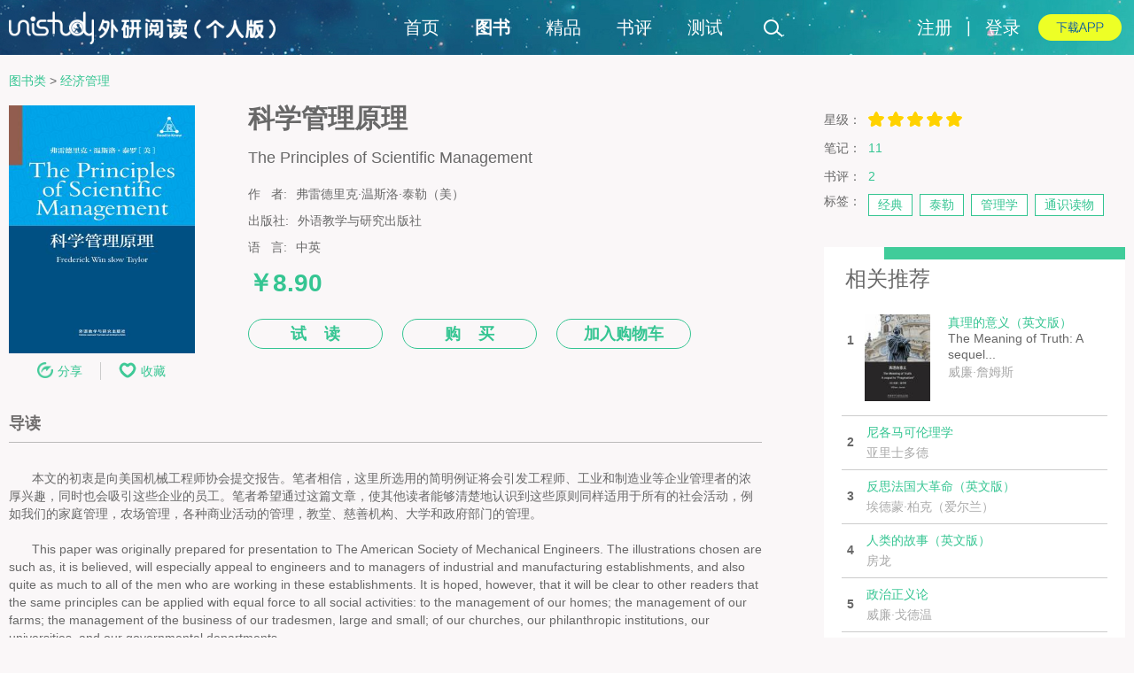

--- FILE ---
content_type: text/html; charset=UTF-8
request_url: https://i.unistudy.top/book/detail/4157
body_size: 10068
content:
 
<!DOCTYPE html PUBLIC "-//W3C//DTD XHTML 1.0 Transitional//EN" "http://www.w3.org/TR/xhtml1/DTD/xhtml1-transitional.dtd">
<html>
<head>
	<meta name="renderer" content="webkit">
	<!--dC3j5fH9KX9BY_5oLNZBQWvsCfs-->
	<meta name="alexaVerifyID" content="dC3j5fH9KX9BY_5oLNZBQWvsCfs">
	<meta http-equiv="Content-Type" content="text/html;charset=UTF-8" />
	
  	<title>科学管理原理(The Principles of Scientific Management)_弗雷德里克·温斯洛·泰勒（美）_中英双语在线阅读_外研阅读</title>
  	<meta name="keywords" content="科学管理原理，The Principles of Scientific Management，弗雷德里克·温斯洛·泰勒（美）， 经济管理，外语教学与研究出版社，Foreign Language Teaching and Research Press，科学管理原理下载，科学管理原理在线阅读，科学管理原理书评，The Principles of Scientific Management下载，The Principles of Scientific Management在线阅读，The Principles of Scientific Management书评">
	<meta name="description" content="外研阅读个人版提供“科学管理原理”The Principles of Scientific Management的双语免费在线阅读。打造国内首家双语阅读交流平台。">
  	
  
	<link rel="stylesheet" type="text/css" href="/web/css/n_global.css" media="all" />
	<link rel="stylesheet" type="text/css" href="/web/css/n_common.css" media="all" />
	<script type="text/javascript" src="/web/js/jquery.min.js"></script>

  


	<link rel="stylesheet" type="text/css" href="/web/css/read.css" media="all" />
	<link rel="stylesheet" type="text/css" href="/web/css/shuping.css" media="all" />
	<link rel="stylesheet" type="text/css" href="/web/css/biji.css" media="all" />

</head>
<body>
	<div class="page">
	
		
		
		
		
		
	<div id="header">
		<div class="header-container fclear">
			<a href="/" class="fleft"><img class="logo" src="/web/images/logo.png" alt="外研阅读" /></a>

			<ul class="nav fleft">
				<li id = "nav_"><a href="/">首页</a></li>
				<li id = "nav_book" ><a href="/categoryReading/index/" class="book">图书</a></li>
				<li id = "nav_jingpin" ><a href="/categoryReading/jingpin/" class="jingpin">精品</a></li>
				<li id = "nav_reviews" ><a href="/reviewsController/index" class="reviews">书评</a></li>
				<li id = "nav_test" ><a href="/testing/index" class="test">测试</a></li>
			</ul>
			<div id='search'  class="fleft">
				<form action="/book/search" method="post" >
					<input type="text" name="keyword" id="search-text" value="书虫·牛津" class="ehide" autocomplete="off"/>
					<input type="submit" value="" id="search-submit" class="icon icon-magnifier"/>
				</form>
			</div>


			<ul class="dl-app fright">
				<li><a href="/app/index" target="_blank"><img src="/web/images/icon-dl-app.png" alt="下载APP" /></a></li>
			</ul>
			
		
				<ul class="fright login">
			<li><a href="/smarty/view/register.php" target="_blank">注册</a></li>
			<li> | </li>
			<li><a href="/smarty/view/login.php" target="_blank">登录</a></li>
		</ul>
					
		</div>
	</div>
	
		
	
		<script type="text/javascript" >
			$(function(){
				id = "book";
				console.log(id);
			
				navO = $("#nav_"+$.trim(id)+" a");
				if(!$(navO).hasClass("active")){
					$(".nav .active").removeClass("active");
					$(navO).addClass("active");
				};

				$('.avatar-top').hover(function(){
					$('.tipsbox').removeClass("ehide");
				},function(){
					$('.tipsbox').addClass("ehide");
				});
				
				 //积分、已购图书切换
			    $(".icon-loginedtips").click(function(){
					var url='/userController/getNum';
					$.ajax({
						url:url,
						success:function(data){
							data =eval('('+data+')');
							var coin=data.coin;
							var book=data.book;
							$('.tipsbox p span').eq(0).html(coin);
							$('.tipsbox p span').eq(1).html(book);
							$('.tipsbox').toggle();
						}
					});
				});
				
			});
			
		</script>
	

		
		<div class="container">
			
			
	<div class="lockers-container"></div>

			
			
			
<div class="main  pdt20 fclear">
	 
<div class="bread_crumb">
			<a class="breadname" href="/categoryReading/index/1" rel="">图书类</a>
		
			<span class="split">&gt;</span>
				<a class="breadname" href="/categoryReading/index/50" rel="">经济管理</a>
		
			
	</div>
	
	<div class="content z_bookDetail_main fleft">
		<div class="z_bookDetail_cont">
			<div class="bookD_top">
					
					<div class="bD_top_main fclear">
						<div class="bD_top_l fleft">
							<!--修改购买新样式-->
							<div class="BD_new_topL fleft">
								<div class="bD_top_photo">
									<img class="bigCover" alt="科学管理原理 The Principles of Scientific Management" src="/upload/book/cover/original/Management201709220103348731166.jpg" width="210" height="280" />
																	</div>
								<div class="BD_top_photoBtn fleft">
									<div class="BX_fenxiangBtn " style="">		
										<a id="fenxiang_btn" href="javascript:void(0)"><img src="/web/images/BD_top_BtnShare.png" width="18" height="18" />分享</a>
										<!--弹出层图书列表页——分享-->
											<div class="FenXiang_list pop_layer ehide" >
	<div class="share_jiao"><img src="/web/images/share_jiao.png" alt="" /></div>
	<a rel="nofollow" class="sina-share" title="新浪微博"></a>
<!-- 	<a rel="nofollow" class="tencent-share" title="腾讯微博"></a>
	<a rel="nofollow" class="renren-share" title="人人网"></a> -->
	<a rel="nofollow" class="douban-share" title="豆瓣"></a>
</div>
										</div>
										
									</div>
								
									<a id="shoucang_btn" class="BD_topBtn_SC fleft" href="javascript:void(0)" onclick="return shoucang(1,4157);">
																			<img src="/web/images/BD_top_BtnSC.png" width="20" height="18" />收藏
																		</a>
										<!--弹出层图书列表页——收藏-->
									<div class="white_tanchu shouC_tanchu pop_layer ehide">
										
									</div>
								</div>

								<ul class="bD_top_text fleft">
									<p class="bD_top_title"> 科学管理原理<br>										<span>The Principles of Scientific Management</span>
									</p>
									
								  										<li class="fclear">
								  											<p class="bD_p1 fleft">作&nbsp;&nbsp;&nbsp;者:</p>
										<p class="fleft "> 弗雷德里克·温斯洛·泰勒（美）</p>
								  										</li>
								  	
									
								  									  									  										<li class="fclear">
										<p class="bD_p1 fleft">出版社:</p>
										<p class="fleft bD_p2"> 外语教学与研究出版社</p>
									</li>
								  									  									  									  	<li class="fclear">
										<p class="bD_p1 fleft">语&nbsp;&nbsp;&nbsp;言:</p>
										<p class="fleft bD_p2">
									  											中英
																				  										  	</p>
									</li>
																		
                                    
									                                    
                                    <!--新增购买部分-->
                                    	                                    
	                                    	
	                                    	<li class="BD_topDianBook fclear">
		                                    	<div class="BD_TopBookBuy fleft">
	                                        			                                        	<p>￥8.90</p>
	                                        		                                        	</div>
	                                        </li>
	                                                                        
										                                 
                                    <li class="BD_Top_MBtn">
                                    	<a class="btn" href="/book/reading/4157" target="_blank">
                                    												试&nbsp;&nbsp;&nbsp;&nbsp;读
                                    	                                    	</a>
                                    		                                        	                                        		                                        		<a class="btn" href="/buy/book/4157" target="_blank" >购&nbsp;&nbsp;&nbsp;&nbsp;买</a>
	                                        				                                        		<a id="add_cart_btn" class="pop_layer_btn btn" href="javascript:void(0)" onclick="return add_cart_pop(4157)">加入购物车</a>
			                                        	                                        		                                       	                                                                            </li>
                                    <!--新增购买部分~end-->
                                    
								</ul>
							</div>
							
						</div>
					</div>
				<div class="bD_mid fclear">
											<li id="li_guide" class="bD_title">导读</li>
						<div id="guide" class="tabCon" >

							<div class="text_zh">
								<div class="bD_mid_text"><p>本文的初衷是向美国机械工程师协会提交报告。笔者相信，这里所选用的简明例证将会引发工程师、工业和制造业等企业管理者的浓厚兴趣，同时也会吸引这些企业的员工。笔者希望通过这篇文章，使其他读者能够清楚地认识到这些原则同样适用于所有的社会活动，例如我们的家庭管理，农场管理，各种商业活动的管理，教堂、慈善机构、大学和政府部门的管理。</p></div>
							</div>
							<div class="text_en">
								<div class="bD_mid_text"><p>This paper was originally prepared for presentation to The American Society of Mechanical Engineers. The illustrations chosen are such as, it is believed, will especially appeal to engineers and to managers of industrial and manufacturing establishments, and also quite as much to all of the men who are working in these establishments. It is hoped, however, that it will be clear to other readers that the same principles can be applied with equal force to all social activities: to the management of our homes; the management of our farms; the management of the business of our tradesmen, large and small; of our churches, our philanthropic institutions, our universities, and our governmental departments.</p></div>
							</div>
							<!-- <a `class="bD_exp fright" href="#">展开</a> -->
						</div>
																<li id="li_intro" class="bD_title">内容简介</li>
						 <div id="intro" class="tabCon" >
							<div class="text_zh">
								<div class="bD_mid_text"><p>《科学管理原理》集中体现了其管理思想与研究成果，引起了当时美国企业界和管理学界的广泛关注，泰勒所倡导的科学管理制度被称为“泰勒制”，激起了当时人们研究和发展科学管理方法的热情，许多人成了泰勒的追随者并为科学管理理论的完善与发展作出了卓越的贡献。在漫长的管理理论发展史中，这本书被公认为是一个最重要的里程碑，它标志着一个全新的管理时代的来临，掀起了一场企业管理的变革，使得西方19世纪末20世纪初的早期工厂管理实践向科学管理迈进了一大步。时至今日，泰勒的《科学管理原理》一直被奉为管理人不可不知的经典。</p></div>
							</div>
							<div class="text_en">
								<div class="bD_mid_text"><p>The Principles of Scientific Management (1911) is a monograph published by Frederick Winslow Taylor. This laid out Taylor's views on principles of scientific management, or industrial era organization and decision theory. Taylor was an American manufacturing manager, mechanical engineer, and then a management consultant in his later years. The term "scientific management" was taken from Louis Brandeis to coordinate enterprise for everyone's benefit, but under Taylor's system of thought, workers became seen as commodities or resources that should be manipulated for profit.[1] His approach is also often referred to as Taylor's Principles, or Taylorism.</p></div>
							</div>
							<!-- <a class="bD_exp fright" href="#">展开</a> -->
						</div>
															 	 <li id="li_author" class="bD_title">作者简介</li>
						  <div id="author" class="tabCon">
							<div class="text_zh">
								<div class="bD_mid_text"><p>泰勒被全世界的管理学界尊称为“科学管理之父”。他是第一个认真研究劳动的人；第一个把管理当作一门科学的人；一个被社会主义伟大导师列宁推崇备至的人；一个影响了人类工业化进程的人。</p></div>
							</div>
							<div class="text_en">
								<div class="bD_mid_text"><p>Frederick Winslow Taylor (March 20, 1856 – March 21, 1915) was an American mechanical engineer who sought to improve industrial efficiency. He was one of the first management consultants.Taylor was one of the intellectual leaders of the Efficiency Movement and his ideas, broadly conceived, were highly influential in the Progressive Era (1890s-1920s).</p></div>
							</div>
							<!-- <a class="bD_exp fright" href="#">展开</a> -->
						</div>						   
																										 <li id="li_catalogs" class="bD_title">目录</li>
						 <div id="catalogs" class="catalogs tabCon">
							<div class="text_zh">
								<div class="bD_mid_text">
								<ul>
																											<li>
										引言
										</li>
																																				<li>
										第一章　科学管理的基础
										</li>
																																				<li>
										第二章　科学管理原理
										</li>
																									</ul>
								</div>
							</div>
							<div class="text_en">
								<div class="bD_mid_text">
								<ul>
																											<li>
										INTRODUCTION
										</li>
																																				<li>
										CHAPTER I. FUNDAMENTALS OF SCIENTIFIC MANAGEMENT
										</li>
																																				<li>
										CHAPTER II. THE PRINCIPLES OF SCIENTIFIC MANAGEMENT
										</li>
																									</ul>
								</div>
							</div>
							 
						</div>
						 					  
					  				</div>
			<div class="bD_mid ">
				<ul>
					<li class="bD_title">
						书评
						<a class="bD_bottom main_btn" href="/reviewsController/write/4157">写书评</a>
						<a class="more fright" target="_blank" href="/reviewsController/reviewsList/4157" style="display: none;">更多>></a>
					</li>
					<div id="book_reviews" class="bD_cont_con">
						<div class="reviews_content">
							<ul class="dhgf_list  fclear">
								书评加载中...
							</ul>
						</div>
							
				  	</div>
				  	<li class="bD_title">
					  笔记
					  <a class="more fright"  target="_blank" href="/commentsController/commentsList/4157" style="">更多>></a>
					</li>
					<div id="book_comments" class="bD_cont_con">
						<div class="comments_content">
						<ul class="bD_cont_list fclear">
								笔记加载中...
						</ul>
						</div>
					</div>
				</ul>
			</div>


		</div>

	</div>
	<div class="sidebar fright mg0">
		<ul class="bD_top_r ">
			<li class="bD_r_star">
				<h2 class="bD_sidetitle1">星级：&nbsp;&nbsp;</h2>
				<div id="star" bookid = 4157><a href="javascript:void(0)"></a><a href="javascript:void(0)"></a><a href="javascript:void(0)"></a><a href="javascript:void(0)"></a><a href="javascript:void(0)"></a><span class="star-grade">10</span></div>
			</li>

			<li>笔记：&nbsp;&nbsp;<a  target="_blank" href="/commentsController/commentsList/4157">11</a></li>
			<li>书评：&nbsp;&nbsp;<a  target="_blank" href="/reviewsController/reviewsList/4157">2</a></li>
		</ul>
		<div class="retags z_bD_title">
			<h2 class="bD_sidetitle1">标签：&nbsp;&nbsp;</h2>
			<ul class="hottagscontent">
							<li><a href="/TagsController/tagDisplay/109146">经典</a></li>
				
							<li><a href="/TagsController/tagDisplay/109145">泰勒</a></li>
				
							<li><a href="/TagsController/tagDisplay/109144">管理学</a></li>
				
							<li><a href="/TagsController/tagDisplay/109143">通识读物</a></li>
				
						</ul>

			
		</div>
		
		
<!-- 		临时广告 -->
<!-- 		<div class="retags z_tc_retags z_bD_title"> -->
<!-- 			<h2 class="bD_sidetitle1"> -->
<!-- 			     <a href="/upload/subject/file/201905/rusuo2/index.html" target="_blank"><img width="260" height="184"  src="/web/images/zttg.jpg" /></a> -->
<!-- 			</h2> -->
<!-- 		</div> -->
		
		
<!-- 	end	临时广告  -->
		 

<div class="top-list " id="hotsalelist">
	<div class="top-list-content">
		<h2 class="top-list-tab fclear">
			<span class="tab-line"></span>
			<span class="tab-card">相关推荐</span>
		</h2>
		<ul class="top-list-content-items">
					<li class="cborder">
				<div style="display:none;" class="top-items-text item-text fclear">
					<span class="list-num">1</span>
					<h4><a href="/book/detail/2883" target="_blank">
						<span class="book-title hl_title">真理的意义（英文版）</span><br />
						<span class="book-author">威廉·詹姆斯</span>
					</a></h4>
				</div>
				<div style="" class="top-items-img item-img fclear">
					<span class="list-num">1</span>
					<a href="/book/detail/2883" target="_blank"><img width="74" height="98" src="/upload/book/cover/web/truth20150213094202490652.jpg" alt="真理的意义（英文版） The Meaning of Truth: A sequel to “Pragmatism”"></a>
					<p><a href="/book/detail/2883" target="_blank">
						<span class="book-title hl_title">真理的意义（英文版）</span><br />
						The Meaning of Truth: A sequel...<br />						<span class="book-author">威廉·詹姆斯</span>
					</a></p>	 
				</div>
		   	</li>
					<li class="">
				<div style="" class="top-items-text item-text fclear">
					<span class="list-num">2</span>
					<h4><a href="/book/detail/2305" target="_blank">
						<span class="book-title hl_title">尼各马可伦理学</span><br />
						<span class="book-author">亚里士多德</span>
					</a></h4>
				</div>
				<div style="display:none;" class="top-items-img item-img fclear">
					<span class="list-num">2</span>
					<a href="/book/detail/2305" target="_blank"><img width="74" height="98" src="/upload/book/cover/web/cover201410151336300671293.jpg" alt="尼各马可伦理学 Nicomachean Ethics"></a>
					<p><a href="/book/detail/2305" target="_blank">
						<span class="book-title hl_title">尼各马可伦理学</span><br />
						Nicomachean Ethics<br />						<span class="book-author">亚里士多德</span>
					</a></p>	 
				</div>
		   	</li>
					<li class="">
				<div style="" class="top-items-text item-text fclear">
					<span class="list-num">3</span>
					<h4><a href="/book/detail/4147" target="_blank">
						<span class="book-title hl_title">反思法国大革命（英文版）</span><br />
						<span class="book-author">埃德蒙·柏克（爱尔兰）</span>
					</a></h4>
				</div>
				<div style="display:none;" class="top-items-img item-img fclear">
					<span class="list-num">3</span>
					<a href="/book/detail/4147" target="_blank"><img width="74" height="98" src="/upload/book/cover/web/France20170918064541186205.jpg" alt="反思法国大革命（英文版） Reflections on the Revolution in France"></a>
					<p><a href="/book/detail/4147" target="_blank">
						<span class="book-title hl_title">反思法国大革命（英文版）</span><br />
						Reflections on the Revolution...<br />						<span class="book-author">埃德蒙·柏克（爱尔兰）</span>
					</a></p>	 
				</div>
		   	</li>
					<li class="">
				<div style="" class="top-items-text item-text fclear">
					<span class="list-num">4</span>
					<h4><a href="/book/detail/3123" target="_blank">
						<span class="book-title ">人类的故事（英文版）</span><br />
						<span class="book-author">房龙</span>
					</a></h4>
				</div>
				<div style="display:none;" class="top-items-img item-img fclear">
					<span class="list-num">4</span>
					<a href="/book/detail/3123" target="_blank"><img width="74" height="98" src="/upload/book/cover/web/The Story of Mankind201504141522246831342.jpg" alt="人类的故事（英文版） The Story of Mankind"></a>
					<p><a href="/book/detail/3123" target="_blank">
						<span class="book-title ">人类的故事（英文版）</span><br />
						The Story of Mankind<br />						<span class="book-author">房龙</span>
					</a></p>	 
				</div>
		   	</li>
					<li class="">
				<div style="" class="top-items-text item-text fclear">
					<span class="list-num">5</span>
					<h4><a href="/book/detail/2853" target="_blank">
						<span class="book-title ">政治正义论</span><br />
						<span class="book-author">威廉·戈德温</span>
					</a></h4>
				</div>
				<div style="display:none;" class="top-items-img item-img fclear">
					<span class="list-num">5</span>
					<a href="/book/detail/2853" target="_blank"><img width="74" height="98" src="/upload/book/cover/web/enquiry20150212085545372786.jpg" alt="政治正义论 Enquiry Concerning Political Justice and its Influence on Morals and Happiness"></a>
					<p><a href="/book/detail/2853" target="_blank">
						<span class="book-title ">政治正义论</span><br />
						Enquiry Concerning Political...<br />						<span class="book-author">威廉·戈德温</span>
					</a></p>	 
				</div>
		   	</li>
					<li class="">
				<div style="" class="top-items-text item-text fclear">
					<span class="list-num">6</span>
					<h4><a href="/book/detail/2098" target="_blank">
						<span class="book-title ">文兹罗：卫生问题（双语版）</span><br />
						<span class="book-author">俾耳德</span>
					</a></h4>
				</div>
				<div style="display:none;" class="top-items-img item-img fclear">
					<span class="list-num">6</span>
					<a href="/book/detail/2098" target="_blank"><img width="74" height="98" src="/upload/book/cover/web/cover201504171304533031028.jpg" alt="文兹罗：卫生问题（双语版） "></a>
					<p><a href="/book/detail/2098" target="_blank">
						<span class="book-title ">文兹罗：卫生问题（双语版）</span><br />
												<span class="book-author">俾耳德</span>
					</a></p>	 
				</div>
		   	</li>
					<li class="">
				<div style="" class="top-items-text item-text fclear">
					<span class="list-num">7</span>
					<h4><a href="/book/detail/4382" target="_blank">
						<span class="book-title ">中国哲学简史（英汉双语对照）</span><br />
						<span class="book-author">冯友兰</span>
					</a></h4>
				</div>
				<div style="display:none;" class="top-items-img item-img fclear">
					<span class="list-num">7</span>
					<a href="/book/detail/4382" target="_blank"><img width="74" height="98" src="/upload/book/cover/web/zhongguozhexuejianshi20180710094339148237.jpg" alt="中国哲学简史（英汉双语对照） "></a>
					<p><a href="/book/detail/4382" target="_blank">
						<span class="book-title ">中国哲学简史（英汉双语对照）</span><br />
												<span class="book-author">冯友兰</span>
					</a></p>	 
				</div>
		   	</li>
					<li class="">
				<div style="" class="top-items-text item-text fclear">
					<span class="list-num">8</span>
					<h4><a href="/book/detail/1017" target="_blank">
						<span class="book-title ">最后的儒家</span><br />
						<span class="book-author">艾恺</span>
					</a></h4>
				</div>
				<div style="display:none;" class="top-items-img item-img fclear">
					<span class="list-num">8</span>
					<a href="/book/detail/1017" target="_blank"><img width="74" height="98" src="/upload/book/cover/web/cover201311121652303061741.jpg" alt="最后的儒家 "></a>
					<p><a href="/book/detail/1017" target="_blank">
						<span class="book-title ">最后的儒家</span><br />
												<span class="book-author">艾恺</span>
					</a></p>	 
				</div>
		   	</li>
					<li class="">
				<div style="" class="top-items-text item-text fclear">
					<span class="list-num">9</span>
					<h4><a href="/book/detail/4269" target="_blank">
						<span class="book-title ">民主与教育（下）</span><br />
						<span class="book-author">约翰·杜威</span>
					</a></h4>
				</div>
				<div style="display:none;" class="top-items-img item-img fclear">
					<span class="list-num">9</span>
					<a href="/book/detail/4269" target="_blank"><img width="74" height="98" src="/upload/book/cover/web/minzhuyujiaoyu2201802050651223321445.jpg" alt="民主与教育（下） Democracy and EducatioⅡ"></a>
					<p><a href="/book/detail/4269" target="_blank">
						<span class="book-title ">民主与教育（下）</span><br />
						Democracy and EducatioⅡ<br />						<span class="book-author">约翰·杜威</span>
					</a></p>	 
				</div>
		   	</li>
					<li class="">
				<div style="" class="top-items-text item-text fclear">
					<span class="list-num">10</span>
					<h4><a href="/book/detail/4237" target="_blank">
						<span class="book-title ">意大利文艺复兴时期的文化（上）</span><br />
						<span class="book-author">雅各布·布克哈特</span>
					</a></h4>
				</div>
				<div style="display:none;" class="top-items-img item-img fclear">
					<span class="list-num">10</span>
					<a href="/book/detail/4237" target="_blank"><img width="74" height="98" src="/upload/book/cover/web/yidaliwenyifuxingshiqidewenhua20180110014048869548202010151535106781377.jpg" alt="意大利文艺复兴时期的文化（上） The Civilization of the Renaissance in Italy"></a>
					<p><a href="/book/detail/4237" target="_blank">
						<span class="book-title ">意大利文艺复兴时期的文化（上）</span><br />
						The Civilization of the...<br />						<span class="book-author">雅各布·布克哈特</span>
					</a></p>	 
				</div>
		   	</li>
				</ul>
	</div>
</div>
		 

<div class="top-list " id="hotcommentlist">
	<div class="top-list-content">
		<h2 class="top-list-tab fclear">
			<span class="tab-line"></span>
			<span class="tab-card">大家也在看</span>
		</h2>
		<ul class="top-list-content-items">
					<li class="cborder">
				<div style="display:none;" class="top-items-text item-text fclear">
					<span class="list-num">1</span>
					<h4><a href="/book/detail/2895" target="_blank">
						<span class="book-title hl_title">马来群岛自然科学考察记</span><br />
						<span class="book-author">阿尔弗雷德·罗素·华莱士（英）</span>
					</a></h4>
				</div>
				<div style="" class="top-items-img item-img fclear">
					<span class="list-num">1</span>
					<a href="/book/detail/2895" target="_blank"><img width="74" height="98" src="/upload/book/cover/web/TheMalayArchipelago20150303090943095596.jpg" alt="马来群岛自然科学考察记 The Malay Archipelago"></a>
					<p><a href="/book/detail/2895" target="_blank">
						<span class="book-title hl_title">马来群岛自然科学考察记</span><br />
						The Malay Archipelago<br />						<span class="book-author">阿尔弗雷德·罗素·华莱士（英）</span>
					</a></p>	 
				</div>
		   	</li>
					<li class="">
				<div style="" class="top-items-text item-text fclear">
					<span class="list-num">2</span>
					<h4><a href="/book/detail/605" target="_blank">
						<span class="book-title hl_title">“荒岛”精神之旅</span><br />
						<span class="book-author"></span>
					</a></h4>
				</div>
				<div style="display:none;" class="top-items-img item-img fclear">
					<span class="list-num">2</span>
					<a href="/book/detail/605" target="_blank"><img width="74" height="98" src="/upload/mook/cover/web/cover201303061640579071286.jpg" alt="“荒岛”精神之旅 A Voyage of Spiritual Drifting"></a>
					<p><a href="/book/detail/605" target="_blank">
						<span class="book-title hl_title">“荒岛”精神之旅</span><br />
						A Voyage of Spiritual Drifting<br />						<span class="book-author"></span>
					</a></p>	 
				</div>
		   	</li>
					<li class="">
				<div style="" class="top-items-text item-text fclear">
					<span class="list-num">3</span>
					<h4><a href="/book/detail/702" target="_blank">
						<span class="book-title hl_title">三则英美诗歌赏析：诗歌里的人生观</span><br />
						<span class="book-author"></span>
					</a></h4>
				</div>
				<div style="display:none;" class="top-items-img item-img fclear">
					<span class="list-num">3</span>
					<a href="/book/detail/702" target="_blank"><img width="74" height="98" src="/upload/mook/cover/web/cover20130428134422853711.jpg" alt="三则英美诗歌赏析：诗歌里的人生观 "></a>
					<p><a href="/book/detail/702" target="_blank">
						<span class="book-title hl_title">三则英美诗歌赏析：诗歌里的人生观</span><br />
												<span class="book-author"></span>
					</a></p>	 
				</div>
		   	</li>
				</ul>
	</div>
</div>
		
	</div>
</div>

			
			
			
		</div>
		
		
		
<div id="footer" class="fclear">
	<div class="footer-container">
		<div class="footer-col footer-col-1">
			<p>京ICP证110931号</p>
			<p><a target="_blank" href="http://www.beian.gov.cn/portal/registerSystemInfo?recordcode=11010802032529" class="dark-grey" style="display: inline-block;text-decoration: none;"><img src="/web/images/gonganbeiantubiao.png" style="height: 17px;">&nbsp;京公网安备 11010802032529号</a></p>
			<p><a target="_blank" href="http://beian.miit.gov.cn/" class="dark-grey" style="display: inline-block;text-decoration: none;">京ICP备11010362号-68</a></p>
			<p>互联网出版许可证：新出网证京字047号</p>
			<p>为了您正常浏览本网站，建议使用IE10及以上版本的浏览器、Chrome浏览器或Firefox浏览器</p>
			<p>外语教学与研究出版社版权所有 Copyright 2011-2021 外研阅读 unistudy.top All rights reserved.</p>
		</div>
		<div class="footer-col footer-col-2">
			<h2><a href="/page/html/aboutMe">关于外研阅读</a></h2>
			<h2><a href="/page/html/copyright_club">免责声明</a></h2>
			<h2><a href="/page/html/copyright">版权声明</a></h2>
			<h2><a href="/page/html/callMe">联系我们</a></h2>
			<h2><a href="/help/index">帮助中心</a></h2>
		</div>

		<div class="footer-col footer-col-3">
			<h2>友情链接</h2>
			<p><a href="https://www.fltrp.com/">外语教学与研究出版社</a></p>
			<p><a href="https://www.unipus.cn/">外研在线</a></p>
			<p><a href="https://www.beiwaiguoji.com/">北外国际</a></p>
			<p><a href="https://www.beiwaionline.com/">北外网院</a></p>
		</div>

		<!-- 关注我们 -->
		<div class="footer-col footer-col-4">
			<h2>关注我们</h2>
			<div ><img src="/web/images/weixin-num.png" width="72" height="82" /></div>
			<p><a target="_blank" href="https://e.weibo.com/iyangcong" class="icon icon-sina"></a></p>
		</div>
	</div>
</div>
	

				
	</div>
	
	<script type="text/javascript" src="/web/js/jquery.extend.js"></script>
	<script type="text/javascript" src="/web/js/jQ.fn.tab.js"></script>
	<script type="text/javascript" src="/web/js/onionurlConfig.20230911_2.js"></script>
	<script type="text/javascript" src="/web/js/groupJoin.js"></script>
	
				 
			
	
	<script type="text/javascript">
	
		$(function(){
			tipHide("search-text");
			backToTop();
			
			$(document).click(function(){
				$(".pop_layer").hide();
			});
			$(".pop_layer").click(function(event){ event.stopPropagation();});
			$(".pop_layer_btn").click(function(event){ event.stopPropagation();});

			$("#search").hover(function(){
			     $("#search-text").removeClass("ehide");
			},function(){
				$("#search-text").addClass("ehide");
			});
			
		});
	
	</script>


	<script type="text/javascript" src="/web/js/comments.js"></script>
	<script type="text/javascript" src="/web/js/reviews.js"></script>
	<script type="text/javascript" src="/web/js/addtags.js"></script>
	<script type="text/javascript" src="/web/js/drag.js"></script>
	<script type="text/javascript" src="/web/js/base.js"></script>
	<script type="text/javascript" src="/web/js/share.js"></script>
	<script type="text/javascript" src="/web/js/bookBuy.js"></script>
	<script src="/web/seajs-2.3.0/dist/sea.js"></script>
	<script type="text/javascript">
	
	
		seajs.use("/web/js/right_book_block");
	
	</script>
	<script type="text/javascript">
	
	//分享
	$(document).ready(function(){
		$("#fenxiang_btn").click(function(event){
			$(".pop_layer").hide();
			event.stopPropagation();
			
			var $tanchu = $(this).next(".FenXiang_list");
			if( $tanchu.hasClass("ehide") || $tanchu.css("display")=="none")
				 $tanchu.removeClass("ehide").show();
			else
				$tanchu.hide();
			
			bindShareList('分享自外研阅读个人版《科学管理原理》，一起来读吧。',"/book/detail/4157", "/upload/book/cover/original/Management201709220103348731166.jpg");

		});
	});
	//---end 分享
	
	
	
	//评星，打分
	 
	$(document).ready(function(){

// 		延时加载书评
		
		setTimeout(function(){
			
			reviews_list("#book_reviews ul.dhgf_list", 2,4157,5,1);
			comments_list("#book_comments ul.bD_cont_list", 2,4157,10,1);
			
		},300)
		
		
		//图书详细信息切换
		//TabSwitch($(".bD_mid .bD_mid_nav li"),$(".bD_mid .tabCon"),"bD_active");
		//书评笔记切换
		//TabSwitch($(".bD_cont .bD_cont_nav li"),$(".bD_cont .bD_cont_con"),"bD_active");
		//评分系统
		
		var oStarsNode = $("#star");
		//var oScoreNode = $("#score");
		var ns = $("#star .star-grade").html();
		function getScore(oStar,oS){
		 var iScore = parseInt(oS/2);
		 var everyStar = oStar.find("a");
		 var aComment=[" ","太差","很差","还行","不错","力荐"];
		 //var oNode = $("<span style='font-size:12px;left:85px;position:absolute;top:-8px;width: 80px;'></span>");
		// oScore.after(oNode);
		 //刚下载时候显示星星
		 starOn(parseInt(oS/2));
		 //setComment(parseInt(oS/2));
		 everyStar.each(function(index){	 //鼠标滑过为星星绑定事件
			 $(this).mouseover(function(){
				 starOn(index+1);
				 //oScore.html(aComment[index+1]);
				 //oNode.hide();
			 }).click(function(){				
				bookid = $(oStarsNode).attr("bookid");
				url = "/book/gradeBook/"+bookid+"/"+(index+1)*2;
				errorM = "评分";
				getjson(url,errorM,function(data){
					if(data.status==2){
						alertPop("您已为本书评过星了，试试推荐本书或者邀请好友一起读书吧！");
						return false;
					}
					if(data.status==-1){
						location.href=data.loginurl;
					}
					if(data.status==1){
						 var ns = index+1;
						 starOn(ns);
						 //setComment(ns);
						 location.href=location.pathname;
					}
				}); 				
			 }).mouseout(function(){
				 starOn(iScore);
				 //oScore.html("");
				 //oNode.show();
			 })
		 })
		 //给当前星星之前的所有添加样式
		 function starOn(curStar){
			 everyStar.removeClass("star_on");
			 for (var i= 0;i<curStar;i++) {
				 $(everyStar[i]).addClass("star_on");
			 }
		 }
		 //设置得分提示
		// function setComment(i){			 
		//	 var str = aComment[i];
		//	 oNode.html("").html(str);
		//}
		}
		getScore(oStarsNode,+ns);
		

		 
		//图书封面放大功能
		$(".bD_top_photo").hover(function(){
			var hidePic = $(this).find(".bigCover");
			hidePic.css("display","block").stop().animate({width:"300px",height:"400px"});
		},function(){		
			$(this).find(".bigCover").stop().animate({width:"210px",height:"280px"},function(){
				//$(this).hide();
			});
		});


	});
		function zhankai_cat(){
			$('.bD_exp').css("display","none");
			$('#catalogs').removeClass("catalogs").addClass("catalogs_all");
		}


	
	</script>

	
	<div class="tjjs">
		<script>
    		var _hmt = _hmt || [];
    		(function() {
    		  var hm = document.createElement("script");
    		  hm.src = "https://hm.baidu.com/hm.js?ce255ecf1e5c790e3f97a90fe000be6d";
    		  var s = document.getElementsByTagName("script")[0]; 
    		  s.parentNode.insertBefore(hm, s);
    		})();
    	</script>
	</div>
	<div id="message_block" style="display:none;"></div>

</body>
</html>


--- FILE ---
content_type: text/html; charset=UTF-8
request_url: https://i.unistudy.top/reviewsController/reviewsPagerList/2/4157/5/1
body_size: 1274
content:
 
       <li class="fclear">
          <div class="fleft avatar-back">
               <div class="avatar">
               <img src="/web/images/defaultPhoto.png" alt="becky482" class="avatar-img">
               </div>
           </div>
           <div class="dhgcoms fright">
               
               <div class="zmid">
                   
                   <h3 class="zmid_title"><a target="_blank" href="/reviewsController/detail/16524">咨询</a></h3>
                  <span class="user_nameN">becky482</span>
				   <p id="reviews_short_16524" class="zmid_text reviews_short"><span class="reviews_content">为何付费后，只有两章试读内容呢？应该是整本书啊？</span><a class="z_PL_color a_unfolder" href="javascript:void(0)" onclick="return reviews_detail(16524);">展开&darr;</a></p>
                   <div id="reviews_detail_16524" class="zmid_text reviews_detail"><div class="reviews_content"></div><a class="z_PL_color a_folder" href="javascript:void(0)" onclick="return reviews_short(16524);">收起&uarr;</a></div>
                   <div class="dodate fclear">
                   		<div class="fleft">2019-03-09 </div>
	               						<div class="BX_fenxiangBtn fright">
							<a class="fenxiang_btn" onclick="return fenxiang(this,event)" href="javascript:void(0)" data-content="我发现了关于《科学管理原理》的书评《咨询》。" data-link="/reviewsController/detail/16524" data-pic="/upload/book/cover/original/Management201709220103348731166.jpg">分享</a>
							<!--弹出层图书列表页——分享-->
							 <div class="FenXiang_list pop_layer ehide" >
	<div class="share_jiao"><img src="/web/images/share_jiao.png" alt="" /></div>
	<a rel="nofollow" class="sina-share" title="新浪微博"></a>
<!-- 	<a rel="nofollow" class="tencent-share" title="腾讯微博"></a>
	<a rel="nofollow" class="renren-share" title="人人网"></a> -->
	<a rel="nofollow" class="douban-share" title="豆瓣"></a>
</div>

						</div>
						<a  class="z_PL_color fright" href="javascript:void(0)"  onclick ="return reviews_xihuan(16524,'/smarty/view/login.php?destination=https%3A%2F%2Fi.unistudy.top%2Fbook%2Fdetail%2F4157');" id="reviews_xihuan_16524">喜欢(<span>1</span>)</a>
						<a class="z_PL_color fright" href="javascript:void(0)"  onclick ="return reviews_reply_form(16524,'/smarty/view/login.php?destination=https%3A%2F%2Fi.unistudy.top%2Fbook%2Fdetail%2F4157');" id="reviews_reply_form_16524" >回复(<span>1</span>)</a>
					                   </div>
               </div>
               
           </div>
       </li>
       <li class="fclear">
          <div class="fleft avatar-back">
               <div class="avatar">
               <img src="/web/images/defaultPhoto.png" alt="Hulda984" class="avatar-img">
               </div>
           </div>
           <div class="dhgcoms fright">
               
               <div class="zmid">
                   
                   <h3 class="zmid_title"><a target="_blank" href="/reviewsController/detail/19419">只能读取前言部分</a></h3>
                  <span class="user_nameN">Hulda984</span>
				   <p id="reviews_short_19419" class="zmid_text reviews_short"><span class="reviews_content">只能读取前言部分，这是怎么回事呢？</span><a class="z_PL_color a_unfolder" href="javascript:void(0)" onclick="return reviews_detail(19419);">展开&darr;</a></p>
                   <div id="reviews_detail_19419" class="zmid_text reviews_detail"><div class="reviews_content"></div><a class="z_PL_color a_folder" href="javascript:void(0)" onclick="return reviews_short(19419);">收起&uarr;</a></div>
                   <div class="dodate fclear">
                   		<div class="fleft">2020-01-07 </div>
	               						<div class="BX_fenxiangBtn fright">
							<a class="fenxiang_btn" onclick="return fenxiang(this,event)" href="javascript:void(0)" data-content="我发现了关于《科学管理原理》的书评《只能读取前言部分》。" data-link="/reviewsController/detail/19419" data-pic="/upload/book/cover/original/Management201709220103348731166.jpg">分享</a>
							<!--弹出层图书列表页——分享-->
							 <div class="FenXiang_list pop_layer ehide" >
	<div class="share_jiao"><img src="/web/images/share_jiao.png" alt="" /></div>
	<a rel="nofollow" class="sina-share" title="新浪微博"></a>
<!-- 	<a rel="nofollow" class="tencent-share" title="腾讯微博"></a>
	<a rel="nofollow" class="renren-share" title="人人网"></a> -->
	<a rel="nofollow" class="douban-share" title="豆瓣"></a>
</div>

						</div>
						<a  class="z_PL_color fright" href="javascript:void(0)"  onclick ="return reviews_xihuan(19419,'/smarty/view/login.php?destination=https%3A%2F%2Fi.unistudy.top%2Fbook%2Fdetail%2F4157');" id="reviews_xihuan_19419">喜欢(<span>1</span>)</a>
						<a class="z_PL_color fright" href="javascript:void(0)"  onclick ="return reviews_reply_form(19419,'/smarty/view/login.php?destination=https%3A%2F%2Fi.unistudy.top%2Fbook%2Fdetail%2F4157');" id="reviews_reply_form_19419" >回复(<span>1</span>)</a>
					                   </div>
               </div>
               
           </div>
       </li>


--- FILE ---
content_type: text/html; charset=UTF-8
request_url: https://i.unistudy.top/commentsController/commentsPagerList/2/4157/10/1
body_size: 2161
content:
 
	<li class="commentedcomments fclear">
		<div class="fleft avatar-back">
            <div class="avatar">
                <img class="avatar-img" src="/web/images/defaultPhoto.png" alt="稀里糊涂元帅百战不殆^_^">
                <span class="user_nameN">稀里糊涂元帅百战不殆^_^</span>
            </div>
		</div>
		<div class="dhgcoms fright">
          <p class="cL_title">
               <span class="commentedcontent"> “The principal object of management should be to secure the...” </span>
               <span class="goread"><a  target="_blank" href="/commentsController/commentedCommentsList/509582">全部笔记（1）</a></span>
              <span class="goread"><a target="_blank" href="/book/reading/4157/2/3855823">去书内</a></span>
           </p>
			<div class="zmid">
				
								<p>the maximun prosperity for  employers and employees</p>
				<p class="dodate">2022-04-01
								<a  class="z_PL_color fright" href="javascript:void(0)"  onclick ="return comments_xihuan(512336,'/smarty/view/login.php?destination=https%3A%2F%2Fi.unistudy.top%2Fbook%2Fdetail%2F4157');" id="comments_xihuan_512336">喜欢(<span>0</span>)</a>
				<a class="z_PL_color fright" href="javascript:void(0)"  onclick ="return comments_reply_form(512336,'/smarty/view/login.php?destination=https%3A%2F%2Fi.unistudy.top%2Fbook%2Fdetail%2F4157');" id="comments_reply_form_512336" commentedcontentid=509582>回复(<span>0</span>)</a>
								</p>
								
				
			</div>
		</div>
	</li>
	<li class="commentedcomments fclear">
		<div class="fleft avatar-back">
            <div class="avatar">
                <img class="avatar-img" src="/web/images/defaultPhoto.png" alt="稀里糊涂元帅百战不殆^_^">
                <span class="user_nameN">稀里糊涂元帅百战不殆^_^</span>
            </div>
		</div>
		<div class="dhgcoms fright">
          <p class="cL_title">
               <span class="commentedcontent"> “In the past the man has been first; in the future the system...” </span>
               <span class="goread"><a  target="_blank" href="/commentsController/commentedCommentsList/509460">全部笔记（1）</a></span>
              <span class="goread"><a target="_blank" href="/book/reading/4157/2/3855816">去书内</a></span>
           </p>
			<div class="zmid">
				
								<p>批量生产的管理者会不会只是傀儡呢</p>
				<p class="dodate">2022-03-31
								<a  class="z_PL_color fright" href="javascript:void(0)"  onclick ="return comments_xihuan(512229,'/smarty/view/login.php?destination=https%3A%2F%2Fi.unistudy.top%2Fbook%2Fdetail%2F4157');" id="comments_xihuan_512229">喜欢(<span>0</span>)</a>
				<a class="z_PL_color fright" href="javascript:void(0)"  onclick ="return comments_reply_form(512229,'/smarty/view/login.php?destination=https%3A%2F%2Fi.unistudy.top%2Fbook%2Fdetail%2F4157');" id="comments_reply_form_512229" commentedcontentid=509460>回复(<span>0</span>)</a>
								</p>
								
				
			</div>
		</div>
	</li>
	<li class="commentedcomments fclear">
		<div class="fleft avatar-back">
            <div class="avatar">
                <img class="avatar-img" src="/web/images/defaultPhoto.png" alt="稀里糊涂元帅百战不殆^_^">
                <span class="user_nameN">稀里糊涂元帅百战不殆^_^</span>
            </div>
		</div>
		<div class="dhgcoms fright">
          <p class="cL_title">
               <span class="commentedcontent"> “&quot;Captains of industry are born, not made&quot;; and the...” </span>
               <span class="goread"><a  target="_blank" href="/commentsController/commentedCommentsList/509459">全部笔记（1）</a></span>
              <span class="goread"><a target="_blank" href="/book/reading/4157/2/3855815">去书内</a></span>
           </p>
			<div class="zmid">
				
								<p>管理者不是天生的，人力资源的最终任务应该是培养合适的管理者，而不是在现有的管理者中挑选合适的。</p>
				<p class="dodate">2022-03-31
								<a  class="z_PL_color fright" href="javascript:void(0)"  onclick ="return comments_xihuan(512228,'/smarty/view/login.php?destination=https%3A%2F%2Fi.unistudy.top%2Fbook%2Fdetail%2F4157');" id="comments_xihuan_512228">喜欢(<span>0</span>)</a>
				<a class="z_PL_color fright" href="javascript:void(0)"  onclick ="return comments_reply_form(512228,'/smarty/view/login.php?destination=https%3A%2F%2Fi.unistudy.top%2Fbook%2Fdetail%2F4157');" id="comments_reply_form_512228" commentedcontentid=509459>回复(<span>0</span>)</a>
								</p>
								
				
			</div>
		</div>
	</li>
	<li class="commentedcomments fclear">
		<div class="fleft avatar-back">
            <div class="avatar">
                <img class="avatar-img" src="/web/images/defaultPhoto.png" alt="稀里糊涂元帅百战不殆^_^">
                <span class="user_nameN">稀里糊涂元帅百战不殆^_^</span>
            </div>
		</div>
		<div class="dhgcoms fright">
          <p class="cL_title">
               <span class="commentedcontent"> “The whole country at once recognized the importance of...” </span>
               <span class="goread"><a  target="_blank" href="/commentsController/commentedCommentsList/509451">全部笔记（1）</a></span>
              <span class="goread"><a target="_blank" href="/book/reading/4157/2/3855809">去书内</a></span>
           </p>
			<div class="zmid">
				
								<p>Efficiency is everything.</p>
				<p class="dodate">2022-03-31
								<a  class="z_PL_color fright" href="javascript:void(0)"  onclick ="return comments_xihuan(512220,'/smarty/view/login.php?destination=https%3A%2F%2Fi.unistudy.top%2Fbook%2Fdetail%2F4157');" id="comments_xihuan_512220">喜欢(<span>0</span>)</a>
				<a class="z_PL_color fright" href="javascript:void(0)"  onclick ="return comments_reply_form(512220,'/smarty/view/login.php?destination=https%3A%2F%2Fi.unistudy.top%2Fbook%2Fdetail%2F4157');" id="comments_reply_form_512220" commentedcontentid=509451>回复(<span>0</span>)</a>
								</p>
								
				
			</div>
		</div>
	</li>
	<li class="commentedcomments fclear">
		<div class="fleft avatar-back">
            <div class="avatar">
                <img class="avatar-img" src="" alt="用户578158">
                <span class="user_nameN">用户578158</span>
            </div>
		</div>
		<div class="dhgcoms fright">
          <p class="cL_title">
               <span class="commentedcontent"> “address” </span>
               <span class="goread"><a  target="_blank" href="/commentsController/commentedCommentsList/298859">全部笔记（1）</a></span>
              <span class="goread"><a target="_blank" href="/book/reading/4157/2/3855808">去书内</a></span>
           </p>
			<div class="zmid">
				
								<p>致辞 演说</p>
				<p class="dodate">2020-07-10
								<a  class="z_PL_color fright" href="javascript:void(0)"  onclick ="return comments_xihuan(337680,'/smarty/view/login.php?destination=https%3A%2F%2Fi.unistudy.top%2Fbook%2Fdetail%2F4157');" id="comments_xihuan_337680">喜欢(<span>0</span>)</a>
				<a class="z_PL_color fright" href="javascript:void(0)"  onclick ="return comments_reply_form(337680,'/smarty/view/login.php?destination=https%3A%2F%2Fi.unistudy.top%2Fbook%2Fdetail%2F4157');" id="comments_reply_form_337680" commentedcontentid=298859>回复(<span>0</span>)</a>
								</p>
								
				
			</div>
		</div>
	</li>
	<li class="commentedcomments fclear">
		<div class="fleft avatar-back">
            <div class="avatar">
                <img class="avatar-img" src="/upload/user/15_big_1650523651.jpg" alt="用户18841595356">
                <span class="user_nameN">用户18841595356</span>
            </div>
		</div>
		<div class="dhgcoms fright">
          <p class="cL_title">
               <span class="commentedcontent"> “抑或自己缺乏教育或智力低下，也不能充分理解这门科学。为了依照科学规律完成工作，管理层” </span>
               <span class="goread"><a  target="_blank" href="/commentsController/commentedCommentsList/217601">全部笔记（1）</a></span>
              <span class="goread"><a target="_blank" href="/book/reading/4157/1/3855875">去书内</a></span>
           </p>
			<div class="zmid">
				
								<p>盖茨哈哈</p>
				<p class="dodate">2020-01-11
								<a  class="z_PL_color fright" href="javascript:void(0)"  onclick ="return comments_xihuan(293893,'/smarty/view/login.php?destination=https%3A%2F%2Fi.unistudy.top%2Fbook%2Fdetail%2F4157');" id="comments_xihuan_293893">喜欢(<span>0</span>)</a>
				<a class="z_PL_color fright" href="javascript:void(0)"  onclick ="return comments_reply_form(293893,'/smarty/view/login.php?destination=https%3A%2F%2Fi.unistudy.top%2Fbook%2Fdetail%2F4157');" id="comments_reply_form_293893" commentedcontentid=217601>回复(<span>0</span>)</a>
								</p>
								
				
			</div>
		</div>
	</li>
	<li class="commentedcomments fclear">
		<div class="fleft avatar-back">
            <div class="avatar">
                <img class="avatar-img" src="/upload/user/15_big_1650523651.jpg" alt="用户18841595356">
                <span class="user_nameN">用户18841595356</span>
            </div>
		</div>
		<div class="dhgcoms fright">
          <p class="cL_title">
               <span class="commentedcontent"> “给予员工高于其竞争对手的员工30％-100％的工资。” </span>
               <span class="goread"><a  target="_blank" href="/commentsController/commentedCommentsList/217600">全部笔记（1）</a></span>
              <span class="goread"><a target="_blank" href="/book/reading/4157/1/3855831">去书内</a></span>
           </p>
			<div class="zmid">
				
								<p>米高的内容</p>
				<p class="dodate">2020-01-11
								<a  class="z_PL_color fright" href="javascript:void(0)"  onclick ="return comments_xihuan(293892,'/smarty/view/login.php?destination=https%3A%2F%2Fi.unistudy.top%2Fbook%2Fdetail%2F4157');" id="comments_xihuan_293892">喜欢(<span>0</span>)</a>
				<a class="z_PL_color fright" href="javascript:void(0)"  onclick ="return comments_reply_form(293892,'/smarty/view/login.php?destination=https%3A%2F%2Fi.unistudy.top%2Fbook%2Fdetail%2F4157');" id="comments_reply_form_293892" commentedcontentid=217600>回复(<span>0</span>)</a>
								</p>
								
				
			</div>
		</div>
	</li>
	<li class="commentedcomments fclear">
		<div class="fleft avatar-back">
            <div class="avatar">
                <img class="avatar-img" src="/upload/user/15_big_1650523651.jpg" alt="用户18841595356">
                <span class="user_nameN">用户18841595356</span>
            </div>
		</div>
		<div class="dhgcoms fright">
          <p class="cL_title">
               <span class="commentedcontent"> “过去普遍流行的观点：“工业界的领袖皆是天生的，而非后天” </span>
               <span class="goread"><a  target="_blank" href="/commentsController/commentedCommentsList/217191">全部笔记（1）</a></span>
              <span class="goread"><a target="_blank" href="/book/reading/4157/1/3855815">去书内</a></span>
           </p>
			<div class="zmid">
				
								<p>哈哈哈哈，这是我的轻笔记</p>
				<p class="dodate">2020-01-10
								<a  class="z_PL_color fright" href="javascript:void(0)"  onclick ="return comments_xihuan(293838,'/smarty/view/login.php?destination=https%3A%2F%2Fi.unistudy.top%2Fbook%2Fdetail%2F4157');" id="comments_xihuan_293838">喜欢(<span>0</span>)</a>
				<a class="z_PL_color fright" href="javascript:void(0)"  onclick ="return comments_reply_form(293838,'/smarty/view/login.php?destination=https%3A%2F%2Fi.unistudy.top%2Fbook%2Fdetail%2F4157');" id="comments_reply_form_293838" commentedcontentid=217191>回复(<span>0</span>)</a>
								</p>
								
				
			</div>
		</div>
	</li>
	<li class="commentedcomments fclear">
		<div class="fleft avatar-back">
            <div class="avatar">
                <img class="avatar-img" src="/web/images/defaultPhoto.png" alt="Alisa825">
                <span class="user_nameN">Alisa825</span>
            </div>
		</div>
		<div class="dhgcoms fright">
          <p class="cL_title">
               <span class="commentedcontent"> “笔者断言，作为一个普遍原理（后文将给出实例阐述这一事实），几乎在所有的机械工艺中，每位工人完成每项工作依据的科学是伟大的，且...” </span>
               <span class="goread"><a  target="_blank" href="/commentsController/commentedCommentsList/165937">全部笔记（1）</a></span>
              <span class="goread"><a target="_blank" href="/book/reading/4157/1/3855875">去书内</a></span>
           </p>
			<div class="zmid">
				
								<p><p>所以如果学不到东西，只让自己去摸索的话 根本就是瞎扯淡</p></p>
				<p class="dodate">2019-10-14
								<a  class="z_PL_color fright" href="javascript:void(0)"  onclick ="return comments_xihuan(254643,'/smarty/view/login.php?destination=https%3A%2F%2Fi.unistudy.top%2Fbook%2Fdetail%2F4157');" id="comments_xihuan_254643">喜欢(<span>0</span>)</a>
				<a class="z_PL_color fright" href="javascript:void(0)"  onclick ="return comments_reply_form(254643,'/smarty/view/login.php?destination=https%3A%2F%2Fi.unistudy.top%2Fbook%2Fdetail%2F4157');" id="comments_reply_form_254643" commentedcontentid=165937>回复(<span>0</span>)</a>
								</p>
								
				
			</div>
		</div>
	</li>
	<li class="commentedcomments fclear">
		<div class="fleft avatar-back">
            <div class="avatar">
                <img class="avatar-img" src="/web/images/defaultPhoto.png" alt="Alisa825">
                <span class="user_nameN">Alisa825</span>
            </div>
		</div>
		<div class="dhgcoms fright">
          <p class="cL_title">
               <span class="commentedcontent"> ““通常，在最好的计时工资制下，我们需要准确记录每个人的工作量和工作效率，且如果个人取得工作上的进步，他的工资也会随之增长，而...” </span>
               <span class="goread"><a  target="_blank" href="/commentsController/commentedCommentsList/165936">全部笔记（1）</a></span>
              <span class="goread"><a target="_blank" href="/book/reading/4157/1/3855869">去书内</a></span>
           </p>
			<div class="zmid">
				
								<p><p>嗯</p></p>
				<p class="dodate">2019-10-14
								<a  class="z_PL_color fright" href="javascript:void(0)"  onclick ="return comments_xihuan(254642,'/smarty/view/login.php?destination=https%3A%2F%2Fi.unistudy.top%2Fbook%2Fdetail%2F4157');" id="comments_xihuan_254642">喜欢(<span>0</span>)</a>
				<a class="z_PL_color fright" href="javascript:void(0)"  onclick ="return comments_reply_form(254642,'/smarty/view/login.php?destination=https%3A%2F%2Fi.unistudy.top%2Fbook%2Fdetail%2F4157');" id="comments_reply_form_254642" commentedcontentid=165936>回复(<span>0</span>)</a>
								</p>
								
				
			</div>
		</div>
	</li>


--- FILE ---
content_type: text/css
request_url: https://i.unistudy.top/web/css/n_global.css
body_size: 1977
content:
@charset "utf-8";
/* Creat by zhao 2011.06.02 for XX.com*/
/**** 最后一次修改的同学在此写上修改时间和原因 ****/
/* 其中参考了Tyler Tate的1kbcss框架 */
/* 全局样式，谨慎操作！ */

/* RESET CSS 统一浏览器 */
html{color: #686868;background: #faf7f8;font-family:Arial,Helvetica,sans-serif,Tahoma,Geneva;font-size: 14px;/* line-height: 1.5em; */}
body,div,dl,dt,dd,ul,ol,li,h1,h2,h3,h4,h5,h6,pre,code,form,fieldset,legend,input,textarea,p,blockquote,th,td{margin:0;padding:0;vertical-align:baseline;}
table{border-collapse:collapse;border-spacing:0;}
fieldset,a img{border:none;}
address,caption,cite,code,dfn,em,strong,th,var{font-style:normal;}
caption,th{text-align:left;}
q:before,q:after{content:'';}
abbr,acronym{border:0;font-variant:normal;}
sup{vertical-align:text-top;}
sub{vertical-align:text-bottom;}
input,textarea,select{font-family:inherit;font-size:inherit;font-weight:inherit;*font-size:100%;}

/* 预定义默认样式 */
h1{font-size:18px;margin:0 0 .75em}
h2{font-size:16px;margin:0 0 1em}
h3{font-size:14px;margin:0 0 1.286em}
h4{font-size: 14px;margin:0 0 1.5em;}
h5{font-size:10px;margin:0 0 1.8em}
h6{font-size:0px;margin:0 0 2.25em}
img{display:inline-block;vertical-align:text-bottom}
p{margin:0 0 1em}
ul{list-style:none}
a{color: #35c592;text-decoration:none;}
a:hover{text-decoration:none;}
                                      
/* 布局 */
.wrapper{width:100%;zoom:1}
.container{width: 1260px;margin: 0 auto;min-height: 620px;}
.header-container{width: 1260px;margin: 0 auto;/* padding: 6px 0; */}
.main .content {
    /* overflow: auto; */
    width: 900px;
}
.main .sidebar{width: 340px;overflow:auto;margin-top:25px;_overflow:hidden;}
	
.srow{margin:0 auto 10px;overflow: auto;}  /*一列小布局模块 */
.lrow{width:100%; margin-bottom:10px;}              					                  			/*自适应行*/
.col1{overflow: hidden;}                         				 						  			/*重复行列模块 */
.col2{margin: 0 2%;overflow: hidden;float:left;display:inline; width:46%}                 			/*2列元素*/
.col3{margin: 0 2%;overflow: hidden;float:left;display:inline; width:29%}                 			/*3列元素*/
.col4{margin
: 0 2%;overflow: hidden;float:left;display:inline; width:21%}                 			/*4列元素*/
.fclear:before, .fclear:after {content:"";display:table;clear:both;}								/*清除浮动 */
.fclear {zoom:1;clear:both;}
.fleft{float:left}                                       /*左浮动 */
.fright{float:right}                                     /*右浮动 */
.fcenter{ margin:0 auto; text-align:center;} 	 	 	 /*元素居中*/
.eborder{border:1px solid #ddd}                          /*1px的实边*/
.first{margin-left:0;padding-left:0}                     /*第一个元素左边距0*/
.last{margin-right:0;padding-right:0}                    /*最后一个元素右边距0*/ 
.cborder{border:none!important;}                         /*去除元素边*/
.ehide{display:none;}                                    /*隐藏元素*/ 
.eshow{display: block;}                                  /*显示元素*/ 

/* 元素 */
.mg0{margin:0;}
.ml2{margin-left:2px;}
.mr2{margin-right:2px;}
.mt2{margin-top:2px;}
.mb2{margin-bottom:2px;}
.ml6{margin-left:6px;}
.mr6{margin-right:6px;}
.mt6{margin-top:6px;}
.mb6{margin-bottom:6px;}
.ml10{margin-left:10px;}
.mr10{margin-right:10px;}
.mt10{margin-top:10px;}
.mb10{margin-bottom:10px;}
.ml20{margin-left:20px;}
.mr20{margin-right:20px;}
.mt20{margin-top:20px;}
.mb20{margin-bottom:20px;}
.ml30{margin-left:30px;}
.mr30{margin-right:30px;}
.mt30{margin-top:30px;}
.mb30{margin-bottom:30px;}
.mlr6{margin:0 6px;}
.mlr10{margin:0 10px;}
.mlr20{margin:0 20px;}
.mg6{margin:6px;}
.mg10{margin:10px;}
.mg20{margin:20px;}
.mg30{margin:30px;}
.pd10{padding:10px;}
.pdt10{padding-top:10px;}
.pdl10{padding-left:10px;}
.pdr10{padding-right:10px;}
.pdb10{padding-bottom:10px;}
.pd20{padding:20px;}
.pd30{padding:30px;}
.pdt30{padding-top:30px;}
.pdt20{padding-top:20px;}
.fs16{font-size:16px;}
.fs14{font-size:14px;}
.fs12{font-size:12px;}

/* 元素预先定义宽度*/
.grid1 { width:60px; }
.grid2 { width:140px; }
.grid3 { width:220px; }
.grid4 { width:300px; }
.grid5 { width:380px; }
.grid6 { width:460px; }
.grid7 { width:540px; }
.grid8 { width:620px; }
.grid9 { width:700px; }
.grid10 { width:780px; }
.grid11 { width:860px; }
.grid12 { width:940px; }

/* 兼容HTML5  */
article,aside,dialog,figure,footer,header,hgroup,menu,nav,section,time,mark,audio,video,address{display:block;margin:0;padding:0;}
/* 支持透明  */
.transparent{filter:alpha(opacity=60); -moz-opacity:0.6;-khtml-opacity: 0.6; opacity: 0.6; } 
/* 打印样式 */
@media print{.bgnoprint{background:display:none;}.noprint,.ad{display:none}}

--- FILE ---
content_type: text/css
request_url: https://i.unistudy.top/web/css/n_common.css
body_size: 5654
content:
@charset "utf-8";
html,body{background: #faf7f8;}
.errorMsg{ display:block; color:red;}
	.havebg{background:url("../images/havebg.png") no-repeat center top}
	.nobg{background:none;}
		.bread_crumb{margin-top: 10px;}
		.pdt20 .bread_crumb{margin: 0px 0 18px;}
		
#header .logo{margin: 13px 0;width: 80%;}

#login-bar{
	height: 82px;
	width:100%;
	font-size: 16px;
	zoom: 1;
	filter: progid:DXImageTransform.Microsoft.gradient(startColorstr='#282a28', endColorstr='#474947', GradientType='0'); /* IE*/
	
}
.login li{
	float: left;
	color: #fff;
	line-height: 62px;
	font-size: 18px;
}
.login a{
	color: #FFF;
	padding: 0 16px;
	font-size: 20px;
}
.logined{
	float:right;
	position: relative;
}
.logined li{
	float:left;
	color:#bec1be;
	line-height: 34px;
	padding: 0 0 0 0px;
	position: relative;
	margin: 18px 10px 14px;
	width: 30px;
	height: 30px;
}

.logined .user-name{
	color: #FFF;
	padding-right: 20px;
	display: none;
}
.logined .Nav_BuyBox img{margin-top: 3px;}
.logined .Nav_BuyBox span,.logined .my-message span{
	background: #057424;
	color:white;
	font-size: 12px;
	position:absolute;
	top: -4px;
	right: -6px;
	width: 26px;
	height: 16px;
	border-radius: 44%;
	line-height: 16px;
	text-align: center;
	}
.logined .my-message{
	color:#35c592;
	cursor: pointer;
}
.logined .my-message img{margin-top: 5px;}
.logined .my-message span{
	background: #d20202;
}

.logined .user-name p{
	margin: 0;
}
.logined .icon-loginedtips{
	margin-top: 12px;
}
.logined a{
	color: #bec1be;
}
.tipsbox{
	position: relative;
	width: 100px;
	background: #fff;
	top: 0px;
	right: 26px;
	line-height: 22px;
	padding: 10px 0px 1px;
	z-index: 999;
	border-radius: 4px;
	opacity: 0.9;
	box-shadow: 1px 1px 4px;
}
.tipsbox a{
	color: #666666;
	display: block;
	padding: 0.5em 1em;
}
.tipsbox a:hover{background:#ddd;}
.logined .tipsbox p{
	/* padding: 0px 0 1em 1em; */
	
	margin: 0;
}
.logined .tipsbox p span{
	padding: 0.5em 1em;
	color:#35c592;
	display: block;
}

/*添加新标签弹出层*/
.moretag_tanchu{width: 340px;position:absolute;z-index: 999;box-shadow: 1px 1px 4px #aaa;background-color: #fff;border-radius: 6px;border: 0;}
.moretag_tanchu .moretag_tc_tag{margin:0;padding:20px}
.moretag_tanchu .moretag_tc_tag a{ margin-right:22px; line-height:22px; color:#35c592;}
.moretag_tanchu .moretag_tc_tag a span{color:#606060;}
.moretag_tanchu .moretag_tc_textarea{width: 312px;height:32px;margin-left:13px;border-color: #eaeaea;background-color: #f8f8f8;line-height:26px;color: #757575;text-indent:10px;/* padding-top:1px; */border-radius: 5px 5px 5px 5px;border-width: 1px;}
.z_tanchu_btn{padding-top: 14px;padding-bottom: 14px;}	
.z_tanchu_btn .z_tanchu_btnY{/* background: url("../images/z_tanchu_btnY_l.png") no-repeat left 0; */display: inline;float:right;line-height: 19px;margin-right: 20px;padding-left: 15px;white-space: nowrap;}	
.z_tanchu_btn .z_tanchu_btnY a{display: block;line-height: 19px;padding: 2px 20px;color: #fff;background-color:#35c592;border-radius: 13px;}


.my-message-box{
	position: absolute;
	width: 345px;
	top: 50px;
	z-index: 999;
	right: 95px;
	background-color: #ffffff;
	opacity: 0.9;
	border: 1px solid #ddd;
	border-radius: 6px;
	box-shadow: 1px 1px 4px #ddd;
}
.my-message-box a{
	color: #666;
}
.my-message-top{
	height: 0px;
	line-height: 0;
}
.my-message_middle {
    
padding: 12px 0;
    
width: 345px;
}
.my-message-bot{
	line-height: 0;
}
.my-message-nav{
	width: 122px;
	margin-left: 10px;
}
.my-message_middle .my-message-nav .active{
	background: #35c592;
	color: #FFFFFF;
}
.my-message-nav .message_list{
	float: left;
	width: 98px;
	padding: 0 10px;
	color: #666;
	line-height: 26px;
	margin-bottom:4px;
	cursor: pointer;
}
.my-message-nav .message_list span{
	float: right;
}
.my-message-content{
	width: 210px;
	position:relative;
	color:#999;
	border-left: 1px solid #ddd;
	min-height: 120px;
}
.no_message{
	margin-left:150px;
}
.my-message-content .avatar{
	margin-right:10px;
	border: 0;
	 width: 68px;
    height: 68px;
}
.my-message-content .avatar .avatar-img{
		 width: 68px;
    height: 68px;
}
.my-message-content p{
	margin-bottom:10px;
}
.my-message-content .tc_heard_more{
	position: relative;
	/* width:204px; */
	height:14px;
	z-index:1;
	bottom: -6px;
	left: 160px;
	/* background: url("../images/n-addmore.png") center right no-repeat; */
	font-size: 12px;
	color: #40cc9a;
	line-height: 14px;
}
.admin-msg-btn{
	margin-left:72px;
}
.my-message-content li{
	padding-left: 12px;
	font-size: 12px;
	width: 188px;
	color:#666;
	line-height: 16px;
	margin: 10px 0;
	clear:both;
	overflow:auto;
}
.care-me li .name,.book-info a.name,.group-info .name{
	color: #35c592;
	display: block;
	margin-bottom:4px;
}
.care-me li .detail{
	margin-bottom: 10px;
}
.message-btn{
	float: left;
	padding: 1px 9px;
	background: #FFF;
	color: #35c592!important;
	border:1px solid #35c592;
	margin-right:8px;
}
.private-msg p{
	margin-bottom:4px;
}
.care-me .conment-data{
	display:block;
	color:#35c592;
	margin-bottom:10px;
}
.invent-msg-read a,.invent-msg-group a{
	color:#35c592;
}
.message-btn:hover{
	background: #35c592;
	color: #FFF!important;
}
.care-me-info{
	float: left;
	width: 110px;
	color:#999;
}
.message-my-book .book-info{
	float: left;
	width: 110px;
	margin: 0;
	line-height: 16px;
}
.message-my-book .book-info p{
	margin: 0 0 4px 0;
	color:#999;
}
.message-my-book li{
	margin: 10px 0;
}
.message-group li{
	margin:10px 0;
}
.group-info{
	overflow: auto;
}
.group-info P{
	margin-bottom: 10px;
	color: #999;
}
.message-my-book .book-info p a,.group-info P a{
	color: #35c592;
	padding: 0 2px;
}
.message-my-book .book-cover{
	margin-right: 10px;
	float: left;
}
.group-cover{
	margin-right: 10px;
}
.lockers-container{
	/* position:relative; */
	/* height: 380px; */
}
.drag-ring{
	background: url("../images/n-dragring.png");
    height: 289px;
    position: absolute;
    right: -52px;
    top: -11px;
    width: 36px;
    cursor: pointer;
    
}

#header{
	height: 62px;
	background:url("/web/images/header_bg.jpg");
	/* overflow: hidden; */
	/* margin: 0 0 10px 0; */
	z-index:1;
}

#search{
	/* width:495px; */
	/* height:46px; */
	/* margin-top:28px; */
	/* border: 3px solid #35c592; */
	/* float:right; */
	/* background:#F0F0F0; */
	position: relative;
}
#search-text{
	padding:6px 10px;
	font-size: 16px;
	width: 400px;
	background: #fff;
	border: 1px solid #fff;
	float:left;
	color:#999;
	outline:0;
	position: absolute;
	border-radius: 20px;
	right: 36px;
	top: 15px;
}
#search-submit{
	float: right;
	border:0;
	margin: 18px 0px 11px 22px;
	cursor:pointer;
	background: url(../images/icon-search.png) no-repeat;
	outline:0;
}

.nav-bar{
	height:60px;
	background:#35c592;
	border-bottom: 4px solid #35c592;
	margin-bottom:10px;
}
.nav{overflow: auto;width: 400px;margin-left: 50px;}
.nav li{
	width: 20%;
	float:left;
	line-height: 62px;
	text-align: center;
}
.nav li a{
	font-size: 20px;
	color: #FFF;
	display: block;
	position: relative;
	zoom:1;
}
.nav li a.active{
	font-weight: bold;
}

.dl-app li{margin: 13px 0 13px 2px;}

.section{
	clear:both;
	/* margin-top: 10px; */
}
.content-left{
	width: 900px;
	background: #FFF;
}
.content-right{
	width: 340px;
	background: #FFF;
	overflow: hidden;
	float: right;
	margin: 0;
}
div.ad{
    width: 100%;
    overflow: hidden;
}

.lockers{
	height: 380px;
	background: #FFF;
	margin-top: -27px;
}
.lockers-title{
	padding: 16px 28px;
}
.locker-content .book-price{
	font-weight: normal;
	font-size: 16px;
	text-align:center;
}

.locker-content ul li.no-content{
	width:90%;
	font-size:14px;
}
.lockers-tab{
	/* width: 436px; */
	height: 40px;
	overflow: hidden;
	
	border-radius: 6px;
}
.lockers-tab li{
	float: left;
	height: 40px;
	line-height: 40px;
	text-align: center;
	padding-right: 50px;
	margin-right: 0px;
	cursor: default;
	font-size: 20px;
	/* color: #35c592; */
}
.lockers-tab .active{
	color: #35c592;
}
.lockers-tab .noborder{
	border:0;
}
.lockers-tab li.active{
	
}
.progress{
	overflow: auto;
}
.percentum{
	font-size: 14px;
}
.progress-bar{
	width: 100px;
	height: 6px;
	background: #CFCDCE;
	margin: 7px 8px 0 0;
	position: relative;
	border-radius: 6px;
}
.real{
	position: absolute;
	height: 6px;
	background: #35c592;
	width: 30%;
	left:0;
	top:0;
	font-size: 0;
	border-radius: 6px;
}

.bookshow ul{
	_position:relative;
}
.booklist .bookshow ul{
	/* float:left; */
	_position:relative;
	 display: flex; 
	flex-direction: row; 
	width: 900px;
	flex-wrap: wrap;
	justify-content: space-between;
}
.locker-content .bookshow{
	position: relative;;
}
.locker-content .more{
	margin-top:12px;
	position: absolute;
	right: 30px;
	top:-40px;
	background:none;
    color: #35c592;
    font-size: 16px;
    font-weight: 400;
    padding:0;
}
.locker-content .bookshow li{
	margin: 0px 15px;
	width: 150px;
}
.msgshow{
	margin: 20px 34px;
	position:relative;
}
.msgshow li{
	padding: 6px 0;
	font-size:16px;
	_padding:5px 0;
}
.msgshow li a.name{
	color: #35c592;
	padding-right: 4px;
}
.msgshow li span{
	color: #35c592;
	font-size: 15px;
}
.icon-fix{
	position: absolute;
	top:0;
	right:0;
}
.bookshow{
	font-size: 12px;
	line-height: 1.5em;
	position: relative;
}

.bookshow .more{
	position: absolute;
	right: 30px;
	top: -50px;
}
.msgshow .more{
	position: absolute;
    right: -4px;
    top: -56px;
	_right: 34px;
}
.bookshow li{
	width: 150px;
	margin: 0px 10px 0 0px;
	float: left;
}
.cover{
	width: 100%;
	display: block;
	/* margin-bottom: 10px; */
	/* height: 120px; */
	/* box-shadow: 1px 1px 0 #666; */
	/* position: relative; */
	margin: 0 auto;
}
.book-name{
	display:block;
	font-size: 18px;
	font-weight: 600;
	color: #434242;
	line-height: 28px;
	margin: 14px 0;
}
.book-price{
	/* margin: 10px 0; */
	color: #40cc9a;
	font-weight: 700;
	font-size: 20px;
}
.book-price del{color: #b9b9b9;font-size: 0.8em;font-weight: normal;}

/* ICONS */
.icon{
	background-image:url(../images/n-icons.png);
	_background-image:url(../images/n-icons.gif);
	background-repeat: no-repeat;
	display: block;
}
.icon-loginedtips{
	background-position: -235px -89px;
    height: 12px;
    width: 14px;
}
.icon-hot{
	background-position: -116px -30px;
    height: 32px;
    width: 66px;
}
.icon-tabarr{
	background-position: -197px -46px;
    height: 8px;
    width: 130px;
}
.icon-android{
	width: 64px;
	height: 56px;
	left: 0;
	background-position: -107px -197px;
}
.icon-ios{
	width: 64px;
	height: 56px;
	left: 0;
	background-position: -254px -197px;
}
.icon-book{
	background-position:-56px -80px;
	height: 20px;
	width: 20px;
}
.icon-magazine{
	background-position:-54px -130px;
	height: 20px;
	width: 20px;
}
.icon-hat{
	background-position:-54px -180px;
	height: 20px;
	width: 20px;
}
.icon-recordtype{
	background-position:-54px -229px;
	height: 20px;
	width: 20px;
}

.icon-heart{
	background-position:-54px -320px;
	height: 20px;
	width: 20px;
}
.icon-sina{
	width: 42px;
	height: 42px;
	background-position: -114px -140px;
}
.icon-douban{
	width: 42px;
	height: 42px;
	background-position: -177px -140px;
}
.icon-qq{
	width: 42px;
	height: 42px;
	background-position: -239px -140px;
}
.icon-renren{
	width: 42px;
	height: 42px;
	background-position: -302px -140px;
}
.icon-weixin{
	width: 42px;
	height: 42px;
	background-position: -364px -140px;
}
.icon-magnifier{
	width: 29px;
	height: 27px;
}
.icon-free{
	width: 54px;
	height: 54px;
	background-position:-100px -308px;
}
.icon-special{
	width: 54px;
	height: 54px;
	background-position: -232px -308px;
}

.more{
	color: #40cc9a;
	font-size: 16px;
	font-weight: 400;
	height: 20px;
	line-height: 1em;
}
div.remove-back{
	background: none;
}
.avatar{
	width: 68px;
	height: 68px;
	display: block;
	border: 6px solid #faf7f8;
	border-radius:50%;
	overflow: hidden;
}
#header .avatar-top img.avatar-img{width: 42px;height: 42px;border-radius:50%;background-color: gainsboro;cursor: pointer;}
.logined li.avatar-top{
	width: 42px;
	height: 42px;
	display: block;
	/* overflow: hidden; */
	margin: 0px;
	/* position: static; */
	z-index:1;
	padding:10px;
}
.avatar .avatar-img{width: 68px;height: 68px;background-color: gainsboro;}

.nav-bar .container{
	position: relative;
}

/* footer */
#footer{
	font-size: 16px;
	clear:both;
	background: #313131;
	margin-top: 10px;
	padding: 20px 0 40px 0;
	position: relative;
}
#footer .footer-container{width: 1260px; margin: 0 auto;}
#footer .footer-col{float:left;line-height:1.6em;}
#footer .footer-col h2,#footer .footer-col h2 a{color:#fff;font-weight:normal;font-size: 18px;line-height: 1.2em;}
#footer .footer-col-1{width:400px;}
#footer .footer-col-2{margin-left: 170px;}
#footer .footer-col-3{margin-left: 170px;}
#footer .footer-col-4{margin-left: 120px;}
#footer p{
	color: #969595;
	padding:0px;
	margin:0px;
}
#footer p.copyr{
	padding:0;
}
#footer p a{
	/* padding:0 12px; */
	color: #969595;
}


div.no-margin-right,li.no-margin-right{margin-right: 0;}

.qz-sidebar-block.hotgroup .group_m img{margin: 0 auto 8px auto;background: gainsboro;width: 140px;height: 140px;}
.Alert_tc{background:#000; color:#fff; font-size:14px; position:absolute;top:40%; left:38%; opacity:.6;filter:alpha(opacity=70); padding:10px; line-height:28px;}

	
.dodate{ position:relative;}	
.tc_likeHave{_width:177px;height:42px;/* width:170px; */background-color: #000000;bottom:24px;right:-10px;line-height:42px;text-align:center;color:#fff;font-size:14px;padding: 0 10px;position: absolute;right: 0;border-radius: 6px;opacity: 70%;}


.TC_commom_delate{position:absolute;padding:10px 10px 10px 0px;background:#333;opacity:.7;filter:alpha(opacity=70);color:#fff;border-radius: 6px;}
.TC_commom_delate p{ text-indent:0px; padding-left:15px;}
.TC_delate_btn{float:right;width:39px;height: 20px;margin-left:6px;display:inline;background: #fafafa;border-radius: 10px;}
.TC_delate_btn a{color:#666;display:block;width:39px;height: 20px;line-height: 20px;text-indent:0px;text-align:center;}
.delate_rb{bottom:45px;right:20px;}
.delate_rt{top:10px; right:30px;}
.delate_lt{top:10px; left:10px;}
.delate_lb{left: 10px;bottom:10px;}
.delate_m {top:30%; left:40%;}


/*ÃƒÂ§Ã¢â‚¬ÂÃ‚Â¨ÃƒÂ¦Ã‹â€ Ã‚Â·ÃƒÂ¥Ã‚Â¤Ã‚Â´ÃƒÂ¥Ã†â€™Ã‚Â*/
.user_l{position:relative;display:block;width:126px;height:126px}
.user_l img{position:absolute;}
.user_r{position:relative;display:block;width:68px;height:68px}
.user_nameN{position:absolute;top:75px;left:0px;display:block;text-align:center;width: 80px;}
.user_r img{position:absolute;}
.user_s_r{position:relative;display:block;width:44px;height:44px}
.user_s_r img{position:absolute;}

/*ÃƒÂ¥Ã¢â‚¬ÂºÃ‚Â¾ÃƒÂ¤Ã‚Â¹Ã‚Â¦ÃƒÂ¥Ã‚Â°Ã‚ÂÃƒÂ©Ã‚ÂÃ‚Â¢*/	
.book-mid{position:relative;width: 150px;height: 200px;}
	.book-mid img,.book-sml img{position:absolute;background: gainsboro;}
	.book-sml{position:relative;width:60px;height:80px;}
	.mobile_book_cover{width:150px;height:200px;}

	.small_book_cover{width:90px;height:120px;}
	
/* 分页 */
.pagenum{overflow: hidden;height: 32px;margin:40px 120px;text-align:center;}
.pagenum a{text-align:center;display:inline-block;line-height: 30px;margin: 0 12px 0 0;font-weight:700;width: 30px;text-align:center;color:#727272;}
.pagenum a.active{background-color: #35c592;color: #FFFFFF;}
.pagenum span{background-color:#ffffff;border:1px solid #35c592;color: #35c592;display:inline-block;font-weight: 700;line-height: 30px;margin: 0 12px 0 0;text-align: center;width: 30px;height: 30px;}
.pagenum span.active {background-color: #35c592;color: #FFFFFF;}


/*右侧榜单*/
.top-list{
	margin-top:26px;
	/* overflow: auto; */
	background: #FFF;
	/* height:504px; */
}
.top-list-content{
	background:#fff;
	padding-bottom: 4px;
}
.top-list-tab{
	font-size: 24px;
	height: 60px;
	margin-bottom: 0;
	font-weight:400;
	position: relative;
}
.top-list-tab .tab-line{
	background:#40cc9a;
    top: 0;
    height: 14px;
    right: 0;
    position: absolute;
    width: 80%;
	font-size:0;
}
#hotcommentlist .tab-line{background:#418aca;}

.top-list-tab .tab-card{
	cursor: default;
	display: block;
	/* float: left; */
	height: 40px;
	padding: 20px 0 0px 24px;
	position: relative;
	text-align: left;
}
.top-list  span.list-num{
    float: left;
    line-height: 58px;
    text-align: right;
    color: #686868;
    font-size: 14px;
    font-weight: bold;
    width: 20px;
    margin-left: -6px;
}
.top-list span.hl_title{color: #35c592;}
.top-list span.book-author{color: #aaa;margin-top: 2px;display: block;}
.top-list ul li{
	/* padding-left: 14px; */
	border-top: 1px solid #ccc;
	line-height: 1.5em;
	clear: both;
	font-size: 14px;
	width: 300px;
	margin: 0 20px;
	position: relative;
}

.top-list-content-items h4{
	float:left;
	margin-bottom:0px!important;
	color:#424242;
	font-weight:normal;
	padding-left:14px;
	cursor:default;
	line-height: 1.5em;
	font-size: 14px;
	overflow: hidden;
	padding: 8px 0 8px 14px;
}

.top-items-img{
	padding-bottom: 16px;
	padding-top: 16px;
}

.top-items-img a{ 
	float:left; 
	margin-left:12px; 
	display:inline-block;
}
.top-items-img p{
	float:left;
	margin-bottom:0px;
	line-height:18px;
	color:#666;
	padding-left: 20px;
	width: 180px;
	/* font-size: 12px; */
}
.top-items-img p a{
	color:#666; 
	margin-left:0px;
}
/*右侧榜单结束*/

/*右侧普通块*/

.sidebar-block{
	margin-top:26px;
	background:#fff;
	padding-bottom: 4px;
}
.sidebar-block-title{
	font-size: 20px;
	margin-bottom: 0;
	font-weight:400;
	height: 36px;
	padding: 14px 0 2px 20px;
	position: relative;
	text-align: left;
}
.sidebar-block ul li{
	/* border-top: 1px solid #eaeaea; */
	line-height: 1.5em;
	clear: both;
	font-size: 14px;
	width: 300px;
	margin: 0 20px;
	padding: 8px 0px;
	position: relative;
}
.sidebar-block ul li a{
	color:#35c592;
}
.hotgroup {margin:0px;}
.hotgroup a.more{height: 36px;line-height: 36px;}
 .qz-sidebar-block.sidebar-block{background:none;}
 .qz-sidebar-block.sidebar-block .sidebar-block-title{padding-left: 0;}
 .qz-sidebar-block .group_m img{width: 100px;height: 100px;}

 .hotgroup.qz-sidebar-block ul li{clear:none;width: 140px;text-align:center;margin: 0 30px 0 0;padding: 0px;}
 .hotgroup.qz-sidebar-block ul li:nth-child(even){margin: 0 0px 0 30px;}


/* 书评右侧 */
.tushu{ overflow:Auto;margin-bottom:40px}
		.tushu h3{margin: 10px 0;font-size: 18px;}
		.tushu h3 a{color:#35c592}
		.tushu p{margin: 0 0 10px;width:240px;}
		.tushu a.book-mid{display:block;margin:12px 0}

		.qz-sidebar-block ul{overflow:auto;line-height:1.3em;}
		.qz-sidebar-block ul li {
    margin-right: 0;
    width: 340px;
    margin: 0;
}
		.qz-sidebar-block ul li h4 {margin: 0;font-size: 16px;line-height: 2em;}
		.qz-sidebar-block ul li .groupheader {margin: 4px 28px 0 2px;}
		.qz-sidebar-block ul li a {color: #35c592;}
		.qz-sidebar-block ul li span {color: #727272;display: block;line-height: 1.8em;}

  
/* 白色弹窗 */
.white_tanchu{
	position: absolute;
	background-color: #ffffff;
    opacity: 0.95;
    border: 1px solid #e8e8e8;
    border-radius: 6px;
	z-index: 999;
    padding: 10px 18px;
}
.main_btn, a.main_btn, .main a.main_btn{line-height: 20px;padding: 2px 18px;color: #fff;background-color:#35c592;border-radius: 13px;text-decoration: none;font-size: 14px;border: 1px solid #35c592;cursor: pointer;}
.other_btn, a.other_btn, .main a.other_btn{display: inline-block;line-height: 20px;padding: 2px 18px;color: #35c592;background-color: #fff;border-radius: 13px;text-decoration: none;font-size: 14px;border: 1px solid #35c592;text-align: center;cursor: pointer;}
.closeBtn{ position:absolute;right:10px;top: 6px;background:none;padding-right:0px;margin-top:0px;text-decoration: none;font-size: 14px;color: #35c592;}


/* 精彩书评样式 */
.comment-list-col2{
	/* overflow: auto; */
	padding-top: 22px;
	position: relative;
}
.comment-title{
	font-size: 30px;
	font-weight: 400;
	margin: 30px 0px;
	color: #686868;
	position: relative;
}
.comment-title .more{
    position: absolute;
    bottom: 0px;
    right: 0px;
}
.comment-item{
	width: 390px;
	height: 220px;
	position: relative;
	float: left;
	font-size: 16px;
	border-radius: 50px;
	margin: 0px 40px 0px 0px;
	zoom: 1;
	background-color: #e7fcf2;
}
.avatar-back{
	overflow: auto;
	margin-top: -24px;
	height: 80px;
	position: relative;
	left: -10px;
}

.avatar-back p{
	padding-top: 36px;
	font-weight: 500;
}
.avatar-back p span{
	color: #3fc997;
	padding-right:4px;
	margin-left: 10px;
}
.comment-info{
	margin: 0px 26px 4px 80px;
	line-height: 26px;
	color: #686868;
	position: relative;
	top: -10px;
}
.comment-info h2{
	margin-bottom:4px;
}
.comment-info h2 a{
	color: #686868;
}


/* .comment .content-left{
	background:#fff;
    overflow: auto;
    padding: 20px 0px;
} */
.related-book{
	position: absolute;
	right: 18px;
	bottom: 12px;
}
.related-book-name{
	color: #424242;
	/* margin-top: 42px; */
	margin-right:6px;
	width:12em;
	/* overflow:hidden; */
	text-align:right;
	height:1.4em;
	font-weight: bold;
}



--- FILE ---
content_type: text/css
request_url: https://i.unistudy.top/web/css/shuping.css
body_size: 975
content:
@charset "utf-8";
.main .content{width:850px;}
/* 书评 列表*/
.content .dhg_tit{height:31px;margin:0;border-bottom:1px solid #dadada;font-size: 20px;}	
.dhg_tit span{padding-left: 10px;/* float:left; */font-size:14px;font-weight:400;padding-top:4px;}
.dhg_tit li{float:left;padding:2px 0 2px 10px;font-size:12px;margin-left:10px;*padding-top:1px;}
.dhg_tit li a{padding:2px 10px 2px 0;font-size: 14px;font-weight:400;*padding-top:3px;}
.dhg_tit li a.active{color:#35c592}
.dhgf_list{overflow:auto;}
.dhgcoms{width: 730px;/* margin: 8px 8px 8px 20px; */_display:inline;}
.dhgcoms .zmid h3{margin-bottom: 0px;padding-left:4px;font-size: 16px;}
.dhgcoms .zmid h3 a{color:#35c592;}
.dhgcoms .zmid .user_nameN{color:#aaa;text-align: left;padding-left: 4px;width: 100%;position: inherit;margin-bottom: 6px;display: inline;}
.dhgf_list li {padding: 10px 16px;position: relative;background-color: #fff;border: 1px solid #fff;border-radius: 20px;line-height: 1.8em;margin: 20px 0px 40px 10px;zoom: 1;}
.dhgf_list .avatar-back{position:absolute; top:0px;left:-10px;}
.dhgf_list li .zmid p{text-indent:2em;}
.dhgf_list li .dodate {/* height: 30px; *//* line-height: 30px; */color: #999999;margin-bottom: 0;margin-top: 14px;text-indent:0;}
.dhgf_list li a.z_PL_color{padding-left: 10px; color:#35c592;outline: medium none;}
.dhgf_list li span.life_like{padding-left: 10px;}
.reviews_detail{display: none;}/*“收起”文字，默认隐藏*/
.dhg_btn{margin:-30px 20px;}
.pagenum{margin:40px 0 70px 0px;}

/*(增加分享弹出层-书评列表部分)*/
.zmid .fenxiang_btn{ padding-left:10px; color:#35c592;}
.zmid .FenXiang_list{width: 166px;height:23px;background:url("../images/share_bg.png") no-repeat;position:absolute;top:30px;right: -16px;padding-top:5px;}
.zmid .share_jiao{position:absolute;top: -4px;right: 26px;*top:-13px;/* display: none; */}
.BD_top_photoBtn .share_jiao{ position:absolute;top:-4px;left:35px;*top:-13px;}	

/* 书评 首页*/
.comment-title {margin: 0px 0 16px 0;}



--- FILE ---
content_type: text/css
request_url: https://i.unistudy.top/web/css/biji.css
body_size: 803
content:
@charset "utf-8";
.main .content{width:850px;}
/* 笔记 列表*/
.content .dhg_tit{height:31px;margin:0;border-bottom:1px solid #dadada;font-size: 20px;}	
.dhg_tit span{padding-left: 10px;/* float:left; */font-size:14px;font-weight:400;padding-top:4px;}
.dhg_tit li{float:left;padding:2px 0 2px 10px;font-size:12px;margin-left:10px;*padding-top:1px;}
.dhg_tit li a{padding:2px 10px 2px 0;font-size: 14px;font-weight:400;*padding-top:3px;}
.dhg_tit li a.active{color:#35c592}

.commentedcomments {margin: 20px 0 40px;}
.commentedcomments a{color: #35c592;}
.commentedcomments .avatar-back{/* top:0; *//* left:0; */height: 120px;overflow:hidden;margin-top: 0;}
.commentedcomments .avatar-back .user_nameN{font-weight:bold;margin-top:4px;}
.commentedcomments .cL_title {padding:0 16px;}
.commentedcomments .cL_title .commentedcontent {font-weight:bold;font-size:16px;line-height:1.5em;}
.commentedcomments .dhgcoms {width:750px;}
.commentedcomments .zmid{padding: 10px 16px;position: relative;background-color: #fff;border: 1px solid #fff;border-radius: 20px;line-height: 1.8em;/* margin: 20px 0px 40px 10px; */zoom: 1;}
.commentedcomments .zmid p{margin: 0.8em 0 1.2em;}
.commentedcomments .zmid .dodate {/* height: 30px; *//* line-height: 30px; */color: #999999;margin-bottom: 0;margin-top: 14px;text-indent:0;}
.goread a {
    padding: 2px 4px;
    display:inline-block;
    line-height:20px;
    background-color: #fff;
    border: 1px solid #35c592;
    
    margin-left: 16px;
}

/* 笔记详情 */
.cc_title{background-color:#c3efe9;padding: 30px 46px;border-radius:20px;line-height:2em;font-size:16px;margin-bottom:20px;position: relative;}
.cc_title .yinhao{font-size: 120px;color:#e2f8f6;position: absolute;}
.cc_title .yinhao.yinhao_kaishi{top: 37px;left: 6px;}
.cc_title .yinhao.yinhao_jieshu{right: 6px;bottom: -22px;}
.cc_title .goread a{background-color:#c3efe9; color:#65c8a4; border:1px solid;border-radius:14px;font-size:14px;padding:0 14px;}

--- FILE ---
content_type: application/javascript
request_url: https://i.unistudy.top/web/js/bookBuy.js
body_size: 1819
content:

	function exchange_form(bookid, loginurl){
		if(loginurl!==undefined && loginurl.length>0){
			location.href = loginurl;
			return false;
		}
		
		var that = $('.ex_container');
		var html='<div class="TC_Buy_DHM">'+
		    		'<a href="javascript:void(0)" class="Buy_closeBtn">X</a>'+
		        	'<div class="TC_DHM_C">'+
			        	'<input id="ex_code" type="text" class="Buy_DHM_input" value = "请输入图书兑换码"/>'+
			        	'<div class="TC_DHM_btm fclear"><p class="tip"></p>'+
			        		'<a href="javascript:void(0)" onclick="return exchange('+bookid+')">兑换</a>'+
			        	'</div>'+
		        	'</div>'+
		        '</div>';
		var TC_Buy_DHM = that.find('.TC_Buy_DHM');
		if(TC_Buy_DHM.hasClass('TC_Buy_DHM'))
			TC_Buy_DHM.remove();
		else{
			that.append(html);
			
			$(document).click(function(){
				$(".TC_Buy_DHM").remove();
			});
			$(".TC_Buy_DHM .Buy_closeBtn").click(function(){
				$(".TC_Buy_DHM").remove();
			});
			$(".TC_Buy_DHM, .pop_layer_btn").click(function(event){ event.stopPropagation();});
		}			
			
		tipHide("ex_code");
	}
	
	function exchange(bookid){
		var TC_DHM_C = $('.ex_container .TC_DHM_C');
		var tc_tip = $('.ex_container .TC_Buy_DHM .tip');
		var tc_text = $('<p class="TC_DHM_text"></p>');
		var code = $.trim($('#ex_code').val());
		code = code.replace(/[ \-]/g,"");
		if(code == "请输入图书兑换码" || code == undefined || code=="" || code.length==0){
			tc_tip.html('请输入兑换码');
			return false;
		}
		else if(!/^[0-9]{14}$/.test(code)){
			tc_tip.html('无效的兑换码');
			return false;
		}
		var url = "/exCode/exchange/"+bookid;
        var postdata = {code:code};
        var errorMessage = "兑换码";
        postjson(url,postdata,errorMessage, function(data){
			//请求成功后回调函数。
			if(data.status == -1){
				location.href = data.loginurl;
			}
			else if(data.status == -2){
				tc_text.html('您已经拥有此书了！');
				TC_DHM_C.html(tc_text);
				setTimeout(function(){location.href = location.href;},1000);
			}
			else if(data.status == 1){
				//var code_html = '<p class="TC_DHM_tit">兑换码:</p><p class="TC_DHM_numb">'+code+'</p>';
				//TC_DHM_C.html(code_html);
				//TODO whx 建议取消
				tc_text.html('恭喜您兑换成功啦！');
				TC_DHM_C.html(tc_text);
				setTimeout(function(){location.href = location.href;},1000);
			}
			else if(data.status == 2){
				tc_tip.html('出错啦，再试一次');
			}
			else if(data.status == 3 || data.status == 0){
				tc_tip.html('非法的兑换码');
			}
			else if(data.status == 4 ){
				tc_text.html('出错啦，请联系客服');
				TC_DHM_C.html(tc_text);
			}
			else if(data.status == 5 ){
				tc_text.html('此书已下架！');
				TC_DHM_C.html(tc_text);
				setTimeout(function(){location.href = location.href;},1000);
			}
		});
	}
	

	function virtual_pop(bookid){
		var that = $('.virtual_cont');
		var TC_YCB_Buy = that.find('.TC_YCB_Buy');
		if(TC_YCB_Buy.hasClass('TC_YCB_Buy'))
			TC_YCB_Buy.remove();
		else{
			var url = "/virtualCoin/virtual_pop/"+bookid;
			getjson(url,"积分弹出层",function(data){
				if(data.status == -1){
					location.href = data.loginurl;
				}
				else{
					html = data.html;
					that.after(html);
					
					$(document).click(function(){
						$(".TC_YCB_Buy").remove();
					});
					$(".TC_YCB_Buy .Buy_closeBtn,.TC_YCB_Buy .pop_close").click(function(){
						$(".TC_YCB_Buy").remove();
					});
					$(".TC_YCB_Buy, .pop_layer_btn").click(function(event){ event.stopPropagation();});
				}	
			});
		}
	}
	
	function virtual_ex(bookid){
		var TC_DHM_C = $('.TC_YCB_Buy .YCB_BuyContL');
		var tc_text = $('<p class="Buy_text"></p>');
		
		var url = "/virtualCoin/exchange/"+bookid;
        var postdata = {};
        var errorMessage = "积分兑换";
        var code_html='';
        postjson(url,postdata,errorMessage, function(data){
			//请求成功后回调函数。
			if(data.status == -1){
				location.href = data.loginurl;
			}
			else if(data.status == -2){
				tc_text.html('您已经拥有此书了！');
				setTimeout(function(){location.href = location.href;},1000);
			}
			else if(data.status == 1){
				code_html = '<p class="Buy_ykc">成功扣除：<span>'+$('.buyp2 span').html()+'</span></p>';
				tc_text.html('恭喜您，支付成功啦！');
				$('.user_virtual span').html(data.balance+'积分');
				setTimeout(function(){location.href = location.href;},1000);
			}
			else if(data.status == 2){
				tc_text.html('购买失败，请重新购买');
			}
			else if(data.status == 3 || data.status == 0){
				tc_text.html('余额不足，请先充值');
			}
			else if(data.status == 4 ){
				tc_text.html('购买过程出错，请联系客服');
				
			}
			else if(data.status == 5 ){
				tc_text.html('此书已下架！');
				setTimeout(function(){location.href = location.href;},1000);
			}
			TC_DHM_C.html(tc_text);
			if(code_html!=undefined && code_html.length>0) TC_DHM_C.prepend(code_html);
		});
	}
	
	function free(bookid){
		var url = "/buy/free/"+bookid;
        var postdata = {};
        var errorMessage = "免费领取";
        postjson(url,postdata,errorMessage, function(data){
			//请求成功后回调函数。
			if(data.status == -1){
				location.href = data.loginurl;
			}
			else if(data.status == -2){
				alertPop('您已经拥有此书了！');
				setTimeout(function(){location.href = location.href;},1000);
			}
			else if(data.status == 1){
				location.href = location.href;
			}
			else if(data.status == 2){
				alertPop('出错啦，请重新免费领取！');
			}
			else if(data.status == 3){
				alertPop('已经不免费了哦');
			}
			else if(data.status == 4 ){
				alertPop('领取过程出错，请重新尝试');
			}
			else if(data.status == 5 ){
				alertPop('此书已下架！');
				setTimeout(function(){location.href = location.href;},1000);
			}
			else if(data.status == 0){
				alertPop('出错啦');
			}
		});
	}
	
	
	function add_cart_pop(bookid){
		var TC_BuyBox = $('.TC_BuyBox');
		if(TC_BuyBox.hasClass('TC_BuyBox'))
			TC_BuyBox.remove();
		else{
			var url = "/cart/addCartPop/"+bookid;
			getjson(url,"加入购物车弹出层",function(data){
				if(data.status == -1){
					location.href = data.loginurl;
				}
				else{
					html = data.html;
					$("#add_cart_btn").after(html);
					
					$(document).click(function(){
						$('.TC_BuyBox').remove();
					});
					$(".TC_BuyBox .Buy_closeBtn,.TC_BuyBox  .BuyBox_top_btn").click(function(){
						$('.TC_BuyBox').remove();
					});
					$(".TC_BuyBox, .pop_layer_btn").click(function(event){ event.stopPropagation();});
				}
			});
		}
	}
	


--- FILE ---
content_type: application/javascript
request_url: https://i.unistudy.top/web/js/share.js
body_size: 941
content:
function getParamsOfShareWindow(width, height) {
	return ['toolbar=0,status=0,resizable=1,width=' + width + ',height=' + height + ',left=',(screen.width-width)/2,',top=',(screen.height-height)/2].join('');
}
 
function bindShareList(content, link, pic,fn) {
	var source = encodeURIComponent('外研阅读_中英双语在线阅读网站'); // 网站名称
	var site = "https://i.unistudy.top"; // 网站链接
	var link = encodeURI(link.length>0 ? site+link : document.location); // 默认当前页location
	var content = encodeURIComponent(content.length>0 ? content : document.title.substring(0,76)); // 默认当前页标题
	var pic = pic.length>0?encodeURI(site+pic):"";
	
	var windowName = 'share'; // 子窗口别称
	
	jQuery('.sina-share').unbind("click").click(function() {
		var url = 'https://service.weibo.com/share/share.php?url=' + link + '&title=' + content + '&pic=' + pic + '&appkey=2865626816&ralateUid=1709121243';
//		var url = 'https://v.t.sina.com.cn/share/share.php?url=' + link + '&title=' + content + '&pic= ' + pic + '&ralateUid=1709121243';
		var params = getParamsOfShareWindow(607, 523);
		window.open(url, windowName, params);
        if(fn){
            fn();
        }
	});
 
//	jQuery('.tencent-share').unbind("click").click(function() {
//		var url = 'https://share.v.t.qq.com/index.php?c=share&a=index&title=' + content + '&url=' + link + '&pic='+pic;
//		var params = getParamsOfShareWindow(634, 668);
//		window.open(url, windowName, params);
//        if(fn){
//            fn();
//        }
//	}); 
	
//	jQuery('.renren-share').unbind("click").click(function() {
//		var url = 'https://widget.renren.com/dialog/share?resourceUrl=' + link + '&pic=' + pic+ '&description=' + content + '&title=' + source+ '&srcUrl=' + site + '&charset=utf-8';
//		var params = getParamsOfShareWindow(655, 685);
//		window.open(url, windowName, params);
//        if(fn){
//            fn();
//        }
//	});
	
	jQuery('.douban-share').unbind("click").click(function() {
		var url = 'https://www.douban.com/recommend/?url=' + link + '&title=' + content + '&sel=' + content +'&v=1';
		var params = getParamsOfShareWindow(450, 350);
		window.open(url, windowName, params);
        if(fn){
            fn();
        }
	});
 

}


--- FILE ---
content_type: application/javascript
request_url: https://i.unistudy.top/web/js/drag.js
body_size: 1699
content:
(function(){
	function DND(args){
		this.init(args);
		if(this.range.nodeType){
			var _range=this.range;
			this.range={
				valueOf:function(_this){
					var offset=getOffset(_range),
						ml=parseInt(getRealStyle(_this.layer,"margin-left")) || 0,
						mr=parseInt(getRealStyle(_this.layer,"margin-right")) || 0,
						mt=parseInt(getRealStyle(_this.layer,"margin-top")) || 0,
						mb=parseInt(getRealStyle(_this.layer,"margin-bottom")) || 0;
					return {
						minX:offset.x,
						minY:offset.y,
						maxX:offset.x+_range.clientWidth-_this.layer.offsetWidth-ml-mr,
						maxY:offset.y+_range.clientHeight-_this.layer.offsetHeight-mt-mb
					}
				}
			}
		}
		//this.layer = args.layer;
		//this.handle = args.handle || args.layer;
		//this.range = args.range;
		this.movingClassName = args.className;
		//this.mode = args.mode;
		var _this =this;
		this.enable();
		
	};
	DND.defaultArgs={
		handle:{
			valueOf:function(_this){
				return _this.originalArgs.layer;
			}
		},
		range:{
			valueOf:function(){
				return document.documentElement;
			}
		}
	};
	DND.prototype={
		init:function(args){
			this.originalArgs = args;
			for (i in args){
				this[i]=args[i];
			}
			for(i in DND.defaultArgs){
				if(args[i]==undefined){
					this[i]=DND.defaultArgs[i].valueOf(this);
				}
			}
			
		},
		startDrag:function(evt){
			
			var ret;
			if(this.onDragStart) {
				ret = this.onDragStart(evt,this);
			}
			if(ret===false){
				return false;
			}
			evt.preventDefault();
			var layerOffset = getOffset(this.layer)
			this.offset={
				x:evt.pageX-layerOffset.x,
				y:evt.pageY-layerOffset.y
			};
			
			addClass(this.layer,this.movingClassName);
			this.mousemoveHandle = function(evt){
				evt.preventDefault();
				_this.move(evt);
			};
			this.mouseupHandle = function(){
				evt.preventDefault();
				_this.stopDrap();
			};
			var _this=this;
			
			addEvent(document,"mousemove",this.mousemoveHandle);
			addEvent(document,"mouseup",this.mouseupHandle);
			addEvent(window,"blur",this.mouseupHandle);
			
			//清除文本选中状态
			if(document.selection && document.selection.empty){
				document.selection.empty
			}else if(window.getSelection){
				window.getSelection().removeAllRanges();
			}
			
			if(this.layer.setCapture){
				this.layer.setCapture(true);
			}
			addEvent(this.layer,"dragstart",function(evt){
				return false;
			});
			
			
		},
		move:function(evt){
			
		
			var x=evt.pageX-this.offset.x-parseInt(getRealStyle(this.layer,"margin-left"));
			var y=evt.pageY-this.offset.y-parseInt(getRealStyle(this.layer,"margin-top"));
			var range = this.range.valueOf(this);
			var de=document.documentElement;
			x=Math.max(x,range.minX);
			x=Math.min(x,range.maxX);
			y=Math.max(y,range.minY);
			y=Math.min(y,range.maxY);
			
			var ret;
			if(this.onMoving) {
				ret = this.onMoving(evt,this,{x:x,y:y});
			}
			if(ret===false){
				return false;
			}
			
			if(this.layer.offsetParent!=de){
				var parentPos = getOffset(this.layer.offsetParent);
			}else{
				var parentPos ={x:0,y:0};
			}
			
			if(this.mode=="H" || !this.mode)
				this.layer.style.left = x-parentPos.x+"px";
			if(this.mode=="V" || !this.mode)
				this.layer.style.top = y-parentPos.y+"px";
			
			
		},
		stopDrap:function(){
			delEvent(document,"mousemove",this.mousemoveHandle);
			delEvent(document,"mouseup",this.mouseupHandle);
			delEvent(window,"blur",this.mouseupHandle);
			delClass(this.layer,this.movingClassName);
			if(this.layer.releaseCapture){
				this.layer.releaseCapture(true);
			};
			if(this.onDragStop) this.onDragStop(this);
		},
		disable:function(){
			this.stopDrap();
			delEvent(this.handle,"mousedown",this.mousedownHandle);
		},
		enable:function(){
			var _this=this;
			this.mousedownHandle=function(evt){
				_this.startDrag(evt);
			}
			addEvent(this.handle,"mousedown",this.mousedownHandle);
		},
		getRange:function () {
			return this.range.valueOf(this);
		}
		
	}
	
	
/* 	addEvent(window,"load",function(){
		
		var oDiv = $("oDiv");
		var handle = oDiv.getElementsByTagName("h3")[0];
		var rangeDiv=$("rangeDiv");
		var pos = getOffset(rangeDiv);
		var drag = new DND({
			layer:oDiv,
			handle:handle,
			className:"moving",
			//range:undefined
			range:rangeDiv,
			//mode:"V" 这个参数是提供方向的，H表示左右，V表示上下，不提供此参数则是各个方向均可以拖动;
			 onDragStart:function(){
				return false;
			}
			
			onDragStop:function(instance){
				window.document.title="停止拖动";
				var basket=$("basket");
				var basketOffset = getOffset(basket);
				var layerOffset = getOffset(instance.layer);
				if(layerOffset.x>basketOffset.x && layerOffset.x< basketOffset.x+basket.clientWidth &&
				layerOffset.y>basketOffset.y && layerOffset.y<basketOffset.y+basket.clientHeight){
					basket.appendChild(instance.layer);
					instance.layer.style.left="0";
					instance.layer.style.top="0";
					// drag.disable();
				}
			},
			onMoving:function(){
				window.document.title="拖动中...";
			} 
			
		});
	}); */
	window.DND = DND;
})()

--- FILE ---
content_type: application/javascript
request_url: https://i.unistudy.top/web/js/jquery.extend.js
body_size: 3953
content:
/**
 * get方式获取json内容
 * url 接口url
 * message 出现错误时的提示消息
 * callback 请求成功后的回调函数
 * */
function getjson(url, message, callback){
	$.ajax({
		type: "GET",// 指定是post还是get,当然此处要提交,当然就要用post了
		cache: "false",// 默认: true,dataType为script时默认为false) jQuery 1.2 新功能，设置为 false 将不会从浏览器缓存中加载请求信息。
		url: url,// 发送请求的地址。
		//data: '&fuid='+pass+'&name='+name,//发送到服务器的数据
		dataType: "json",// 返回纯json
		timeout:200000,// 设置请求超时时间（毫秒）。
		error: function (XMLHttpRequest, textStatus, errorThrown) {// 请求失败时调用函数。
			var errorMessage = message+" 请求失败! textStatus: " + textStatus + ', errorThrown: ' + errorThrown;
			$('#message_block').prepend(errorMessage);
		},
		success: function(data)
		{  //请求成功后回调函数。
			callback(data);
		}
	});
}

/**
 * post方式提交内容，并获取json格式的返回值
 * url 接口url
 * data 发送到服务器的数据，格式：'&name='+name+'&password='+pass
 * message 出现错误时的提示消息
 * callback 请求成功后的回调函数
 * */
function postjson(url, postdata, message, callback){
	$.ajax({
		type: "POST",// 指定是post还是get,当然此处要提交,当然就要用post了
		cache: "false",// 默认: true,dataType为script时默认为false) jQuery 1.2 新功能，设置为 false 将不会从浏览器缓存中加载请求信息。
		url: url,// 发送请求的地址。
		data: postdata,//发送到服务器的数据
		dataType: "json",// 返回纯json
		timeout:200000,// 设置请求超时时间（毫秒）。
		error: function (XMLHttpRequest, textStatus, errorThrown) {// 请求失败时调用函数。
			var errorMessage = message+" 请求失败! textStatus: " + textStatus + ', errorThrown: ' + errorThrown;
			$('body').prepend(errorMessage);
		},
		success: function(data)
		{  //请求成功后回调函数。
			callback(data);
		}
	});
}
/**
 * get方式获取text内容
 * url 接口url
 * message 出现错误时的提示消息
 * callback 请求成功后的回调函数
 * */
function gettext(url, message, callback){
	$.ajax({
		type: "GET",// 指定是post还是get,当然此处要提交,当然就要用post了
		cache: "false",// 默认: true,dataType为script时默认为false) jQuery 1.2 新功能，设置为 false 将不会从浏览器缓存中加载请求信息。
		url: url,// 发送请求的地址。
		//data: '&fuid='+pass+'&name='+name,//发送到服务器的数据
		dataType: "text",// 返回纯json
		timeout:200000,// 设置请求超时时间（毫秒）。
		error: function (XMLHttpRequest, textStatus, errorThrown) {// 请求失败时调用函数。
			var errorMessage = message+" 请求失败! textStatus: " + textStatus + ', errorThrown: ' + errorThrown;
			$('body').prepend(errorMessage);
		},
		success: function(data)
		{  //请求成功后回调函数。
			callback(data);
		}
	});
}
/**
 * post方式提交内容，并获取json格式的返回值
 * url 接口url
 * data 发送到服务器的数据，格式：'&name='+name+'&password='+pass
 * message 出现错误时的提示消息
 * callback 请求成功后的回调函数
 * */
function posttext(url, postdata, message, callback){
	$.ajax({
		type: "POST",// 指定是post还是get,当然此处要提交,当然就要用post了
		cache: "false",// 默认: true,dataType为script时默认为false) jQuery 1.2 新功能，设置为 false 将不会从浏览器缓存中加载请求信息。
		url: url,// 发送请求的地址。
		data: postdata,//发送到服务器的数据
		dataType: "text",// 返回纯json
		timeout:200000,// 设置请求超时时间（毫秒）。
		error: function (XMLHttpRequest, textStatus, errorThrown) {// 请求失败时调用函数。
			var errorMessage = message+" 请求失败! textStatus: " + textStatus + ', errorThrown: ' + errorThrown;
			$('body').prepend(errorMessage);
		},
		success: function(data)
		{  //请求成功后回调函数。
			callback(data);
		}
	});
}

/***
		lis : 每个选项卡标签，数组
		conts：对应每个内容，数组
		activeClass：激活的Class
**/
function TabSwitch(lis,cons,atClass){
	cons.each(function(){$(this).hide();});
	cons.eq(0).show();
	lis.eq(0).addClass(atClass);
	lis.each(function(index){
		$(this).click(function(){
			cons.each(function(){$(this).hide();});
			cons.eq(index).show();
			lis.each(function(){$(this).removeClass(atClass);});
			lis.eq(index).addClass(atClass);
			return false;
		});
	});
}
/**
 * 自动隐藏
 * className 需要隐藏的标签的 class 名
 * secondtime 几秒后隐藏
 * */
function autohide(className, secondtime, callback){
	 setTimeout(function(){
		  $('.'+className).fadeOut();
		  if(callback) callback();
	 }, secondtime*1000);
}

//JS获取字符串长度(区分中英文) 中文3个字符,英文、数字是1个字符.
function getStrLength(str) { 
	 var cArr = str.match(/[^\x00-\xff]/ig); 
	 return str.length + (cArr == null ? 0 : cArr.length*2); 
}

function errorMsg(errmsg){
	 var _div = document.createElement("div");
	 _div.id = "errorMessage";
	 _div.innerHTML = errmsg;
	 $('body').css({"position":"relative"});
	 document.body.appendChild(_div);
	 setTimeout(function(){
		  $(_div).remove();
	 },2000);
}

function alertPop(errmsg,containerO){
	var div_height,s_top=0,w_height=0,div_top,_div = $('<div class="Alert_tc" style="display:none"></div>');
	$(_div).html(errmsg);
 	if(containerO!=undefined && containerO.length>0){
		$(containerO).css({"position":"relative"});
		$(_div).appendTo(containerO).fadeIn();
	}
	else {
		div_height = $(_div).height();

		s_top=document.documentElement.scrollTop?document.documentElement.scrollTop:document.body.scrollTop; 
 		w_height = document.documentElement.clientHeight;
 		
	 	div_top = s_top+(w_height-div_height)/2-120;
	 	$(_div).css({"top":div_top+"px"});
		$(_div).appendTo("body").fadeIn();
	}
 	
	 setTimeout(function(){
		  $(_div).fadeOut();
	 },2000);
}
function confirmPop(containerO, msg, yescallback, nocallback, position){
	$("#confirmPop").remove();
	switch(position){
		case "RT":
			pClass = "delate_rt";
			break;
		case "LT":
			pClass = "delate_lt";
			break;
		case "RB":
			pClass = "delate_rb";
			break;
		case "LB":
			pClass = "delate_lb";
			break;
		case "M":
			pClass = "delate_m";
			break;
		default:
			pClass = "delate_m";
			break;
	}
	var message = msg,yesMsg = "是",noMsg = "否";
	if(typeof(msg) == "object"){
		message = msg[0];
		yesMsg = msg[1];
		noMsg = msg[2];
	}
	var _div = $('<div id="confirmPop" class="TC_commom_delate '+pClass+'" style="display:none"></div>');
	var yesBtn = $('<a href="javascript:void(0)" >'+yesMsg+'</a>');
	var noBtn = $('<a href="javascript:void(0)" >'+noMsg+'</a>');
	var html = $('<p >'+message+'</p>' +
			'<div class="fclear">' +
				'<div class="TC_delate_btn no_btn"></div>' +
				'<div class="TC_delate_btn yes_btn"></div>' +
			'</div>');
	$(_div).append(html);
	$(html).find(".yes_btn").append(yesBtn);
	$(html).find(".no_btn").append(noBtn);
	
	if(containerO.length>0){
		$(containerO).css({"position":"relative"});
		$(_div).appendTo(containerO).fadeTo("normal",0.95);
	}
	else {
		var div_height = $(_div).height(),s_top=0,w_height=0;
	 	
		s_top=document.documentElement.scrollTop?document.documentElement.scrollTop:document.body.scrollTop; 
 		w_height = document.documentElement.clientHeight;
 		
	 	div_top = s_top+(w_height-div_height)/2-120;
	 	$(_div).css({"top":div_top+"px"});
		$(_div).appendTo("body").fadeTo("normal",0.95);
	}
 	
	$(yesBtn).click(function(){
		
		yescallback(_div);
		return true;
	});
	$(noBtn).click(function(){
		$(_div).fadeOut('fast');
		nocallback();
		return false;
	});
}

function tipHide(id){
	$("#"+id).focus(function(){
		if($(this).val()==this.defaultValue)
			$(this).val("");
	}).blur(function(){
		 if($(this).val()=="")
			$(this).val(this.defaultValue);
	 });
}

function backToTop() {
	var $backToTopEle = $(".backToTop"),$container = $("body");
	
	if($backToTopEle.length==0){
		var $backToTopTxt = "返回顶部";
		$backToTopEle = $('<div class="backToTop"></div>').appendTo($container)
			.text($backToTopTxt).attr("title", $backToTopTxt).click(function() {
				$("html, body").animate({ scrollTop: 0 }, 120);
	    });
	}

	var $backToTopFun = function() {
	        var st = $(document).scrollTop(), winh = $(window).height(), winw = $(window).width(),conw = $(".container").width();
	        (st > 500)? $backToTopEle.show(): $backToTopEle.hide();
	        //IE6下的定位
	        if (!window.XMLHttpRequest) {
	            $backToTopEle.css({"position":"absolute","top": st + winh - 166,"right":(winw-conw)/2});
	        }
	    };
	$(window).bind("scroll", $backToTopFun);
    //$(function() { $backToTopFun(); });

};

//写cookies函数 作者：翟振凯,这个函数暂时拿来使用
function SetCookie(name,value)//两个参数，一个是cookie的名子，一个是值
{
    var Days = 30; //此 cookie 将被保存 30 天
    var exp  = new Date();    //new Date("December 31, 9998");
    exp.setTime(exp.getTime() + Days*24*60*60*1000);
    document.cookie = name + "="+ escape (value) + ";expires=" + exp.toGMTString();
}
function getCookie(name)//取cookies函数
{
    var arr = document.cookie.match(new RegExp("(^| )"+name+"=([^;]*)(;|$)"));
    if(arr != null) return unescape(arr[2]); return null;

}
function delCookie(name)//删除cookie
{
    var exp = new Date();
    exp.setTime(exp.getTime() - 1);
    var cval=getCookie(name);
    if(cval!=null) document.cookie= name + "="+cval+";expires="+exp.toGMTString();
}

//获取URL参数，示例：getQueryString("name");
function getQueryString(name) {
	 var reg = new RegExp("(^|&)" + name + "=([^&]*)(&|$)", "i");
	 var r = window.location.search.substr(1).match(reg);
	 if (r != null) return unescape(r[2]); return null;
}

//模板函数 
function substitute(str,obj){
	if(!(Object.prototype.toString.call(str) === "[object String]")){
		return '';
	}
	// Object.prototype.toString.call(node=document.getElementById("xx")) : ie678 == '[object Object]', other =='[object HTMLElement]'
	// 'isPrototypeOf' in node : ie678 === false , other === true
	if(!(Object.prototype.toString.call(obj)==="[object Object]"&&"isPrototypeOf" in obj)){
		return str;
	}
	return str.replace(/\{([^{}]+)\}/g, function(match,key){
		var value = obj[key];
		return (value!==undefined)?''+value:'';
	});
}


function JStools(){};
JStools.prototype = 
{
		//页面调用只要引进这个文件

	//jstools.cookie("name"); //根据cookie名字取到cookie值

	//jstools.cookie("name", "value");//设置cookie 名字，值


	//jstools.cookie("name", value, { expires: 7 }); //设置cookie 名字，值，生命周期等属性

	//jstools.cookie("name", null); //根据cookie名移除cookie

	cookie:function(name, value, options) 
	{
		if (typeof value != 'undefined') 
		{
   			options = options || {};
   			if (value === null) 
			{
    			value = '';
    			options = $.extend({}, options);
    			options.expires = -1;
   			}
   			
			var expires = '';
   			if (options.expires && (typeof options.expires == 'number' || options.expires.toUTCString)) 
			{
    			var date;
    			if (typeof options.expires == 'number') 
				{
     				date = new Date();
     				date.setTime(date.getTime() + (options.expires * 24 * 60 * 60 * 1000));
    			} 
				else 
				{
     				date = options.expires;
    			}
    			expires = '; expires=' + date.toUTCString();
   			}
   			var path = options.path ? '; path=' + (options.path) : '';
   			var domain = options.domain ? '; domain=' + (options.domain) : '';
   			var secure = options.secure ? '; secure=true' : '';
   			var sameSite = options.sameSite ? '; SameSite=' + (options.sameSite) : 'None';
   			document.cookie = [name, '=', encodeURIComponent(value), expires, path, domain, secure, sameSite].join('');
		} 
		else 
		{
   			var cookieValue = null;
   			if (document.cookie && document.cookie != '') 
			{
    			var cookies = document.cookie.split(';');
    			for (var i = 0; i < cookies.length; i++) 
				{
     				var cookie = jQuery.trim(cookies[i]);
     				if (cookie.substring(0, name.length + 1) == (name + '=')) 
					{
      					cookieValue = decodeURIComponent(cookie.substring(name.length + 1));
      					break;
     				}
    			}
   			}
   			return cookieValue;
		}
	}
}
var jstools = new JStools();

--- FILE ---
content_type: application/javascript
request_url: https://i.unistudy.top/web/js/base.js
body_size: 6525
content:
		//递归算法
		function fnAdd(n){
			//arguments.callee()在函数内部引用函数自身
			return n?n*arguments.callee(n-1):1;
		}
		
		//each 函数，遍历数组，执行函数
		function each(arr,fn){
			for(var i=0;i<arr.length;i++){
				fn(arr[i],i);
			}
		}
		//过滤空白的文本节点
		function filterSpaceNodes(nodes){	
			var ret=[];
			for(var i=0;i<nodes.length;i++){
				if(nodes[i].nodeType===3 && /^\s+$/.test(nodes[i].nodeValue)){
					continue;
				}
				ret.push(nodes[i]);
			}
			return ret;
		}
		
		//获取节点的属性
		var specialNames = {
			"class":"className",
			"for":"htmlFor"			
		}; 
		function getAttr(node,attrName){			
			var attr = node.getAttribute(attrName);
			if(attr==null){
				if(attrName in specialNames){
					attrName = specialNames[attrName];
					attr = node.getAttribute(attrName);
				}
			}
			return attr;
		}
		
		//插入节点函数（支持多个元素插入）		
		function append(node){
			for(var i=1;i<arguments.length;i++){
				node.appendChild(arguments[i]);
			}
			return node;
		}
		
		//删除节点函数（支持多个元素删除）	
		function delNode(){
			each(arguments,function(node){
				node.parentNode.removeChild(node);
			});
		}
		
		//替换节点函数
		function replaceNode(replaced,newNode){
			replaced.parentNode.replaceChild(newNode,replaced);
		}
		
		//insertAfter函数的实现
		function insertAfter(node,newNode){
			var pn=node.parentNode;
			if(node.nextSibling){
				pn.insertBefore(newNode,node.nextSibling);
			}else{
				pn.appendChind(newNode);
			}
			return newNode;
		}
		
		//addClass 给元素添加Class实现
		function addClass(obj,className){
			if(obj.className==" "){
				obj.className=className;
			}else{
			obj.className+=" "+className;}
			return obj;
		}
		
		//delClass 删除元素Class的实现
		function delClass(obj,className){
			var ret=[];
			var s=obj.className.split(/\s+/);
			for(var i=0;i<s.length;i++){
				if(s[i]!=className){
					ret.push(s[i]);
				}				
			}
			obj.className=ret.join(" ");
			return obj;
		}
		
		//获取元素的真正样式
		function getRealStyle(obj,name){
			if(window.getComputedStyle){
				var style=window.getComputedStyle(obj,null);
				return style.getPropertyValue(name);
			} else if(obj.currentStyle){
				var style=obj.currentStyle;
				name=camelize(name);
				if(name=="float"){
					name="styleFloat";
				}
				return style[name];
			}
		}
		
		//把css样式转化成驼峰式命名
		function camelize(s){
			return s.replace(/-[a-z]/gi,function(c){
				return c.charAt(1).toUpperCase();
			});
		}
		
		//获取元素的css
		function getRules(i){
			var s = document.styleSheet[i];
			return s.cssRules||s.rules;
		}
		
		//向指定样式表添加一个css规则
		function addRule(sheet,selector,cssText,i){			
			if(sheet.insertRule){
				sheet.insertRule(selector+"{"+cssText+"}",i);
			}else if(sheet.addRule){
				sheet.addRule(selector,cssText,i);
			}
		}
		
		//指定样式表删除一个css规则
		function delRule(sheet,index){			
			if(sheet.deleteRule){
				sheet.deleteRule(index);
			} else if(sheet.removeRule){
				sheet.removeRule(index);
			}
		}
		//创建Base对象 
		//初始化参数
		var Base={};
		Base.init=function(Class,$this,args){
			$this.originalArgs=args;
			for (var i in args) {
				$this[i]=args[i];
			}
			if (Class.defaultArgs){
				for (i in Class.defaultArgs) {
					if (args[i]===undefined)
						$this[i]=Class.defaultArgs[i].valueOf($this);
				}
			}
		};
		//节点换位
		Base.swapNode=function(a,b){
			var tmp=document.createTextNode("");
			a.parentNode.replaceChild(tmp,a);
			b.parentNode.replaceChild(a,b);
			tmp.parentNode.replaceChild(b,tmp);
		};
		//删除多个节点
		Base.delNode=function(){
			for(var i=0;i<arguments.length;i++){
				delNode(arguments[i]);
			}
		};

		//添加事件处理函数
		var Browser={
			isIE:!!window.ActiveXObject,
			isOpera:window.opera+"" =="[object Opera]"
		};	
		function addEvent(obj,evt,fn) {
			if (obj.addEventListener && !Browser.isOpera) {
				obj.addEventListener(evt,fn,false);
				return obj;
			}	
			if (!obj.functions) obj.functions={};
			if (!obj.functions[evt])
				obj.functions[evt]=[];
		
			//obj.functions["mousedown"]=[]
			var functions=obj.functions[evt];
			for (var i=0;i<functions.length;i++) {
				if (functions[i]===fn) return obj;
			}
			functions.push(fn);
			//fn.index=functions.length-1;
			if (typeof obj["on"+evt]=="function") {
				//alert(obj["on"+evt]);//当这一行执行到时，obj["on"+evt] 就是handler
				//alert(obj["on"+evt]==handler);
				if (obj["on"+evt]!=handler)
					functions.push(obj["on"+evt]);
			}
			obj["on"+evt]=handler;
			return obj;
	
	
		}
		function handler(evt) {//哪个事件发生了?
			//对event对象标准化
			var evt=fixEvt(evt || window.event,this);
			var evtype=evt.type;
			var functions=this.functions[evtype];
			for (var i=0;i<functions.length;i++) {
				if (functions[i]) functions[i].call(this,evt);
			}
		}
		
		//事件处理兼容
		function fixEvt(evt,o) {
			if (!evt.target) {//IE
				evt.target=evt.srcElement;
				if (evt.type=="mouseover")
					evt.relatedTarget=evt.fromElement;
				else if ("mouseout"==evt.type)
					evt.relatedTarget=evt.toElement;
		
				evt.pageX=evt.clientX+document.documentElement.scrollLeft;
				evt.pageY=evt.clientY+document.documentElement.scrollTop;
				evt.stopPropagation=function () {
					evt.cancelBubble=true;
				};
				evt.preventDefault=function () {
					evt.returnValue=false;
				};
				
			}
			
			//IE与Opera的offsetX,offsetY没有将边框算进之内
			if (o!=window && o.nodeType) {//要求是一个DOM对象
				
				//如何获取一个DOM元素在页面中的坐标
				var offset=getOffset(o);
				evt.layerX=evt.pageX-offset.x;
				evt.layerY=evt.pageY-offset.y;		
			}
			return evt;
		}
		//删除事件绑定函数
		function delEvent(obj,evtype,fn) {
			if (obj.removeEventListener && !Browser.isOpera) {
				obj.removeEventListener(evtype,fn,false);
				return obj;
			}
			var fns=obj.functions || {};
			fns=fns[evtype] || [];
			for (var i=0;i<fns.length;i++) {
				if (fns[i]==fn) {
					fns.splice(i,1);
					return obj;
				}
			}
		}
		function getOffset(o) {
			//o.offsetLeft
			//o.offsetTop
			//o.offsetParent
			var x=y=0,de=document.documentElement;
			if (o==de) {
				return {
					x:de.scrollLeft,
					y:de.scrollTop
				};
			}
			while (o) {
				x+=o.offsetLeft;
				y+=o.offsetTop;
				o=o.offsetParent;
				if (o && o!=de && !Browser.isOpera) {
					x+=o.clientLeft;
					y+=o.clientTop;
				}
			}
			return {
				x:x,
				y:y
			};
		}
		
		//最简单的线性变化,即匀速运动
		function Linear(start,alter,curTime,dur) {
			return start+curTime/dur*alter;}
		//加速运动
		function Quad(start,alter,curTime,dur) {
			return start+Math.pow(curTime/dur,2)*alter;}
			
		//设置透明度
		var setOpacity;
		if(document.documentElement.filter){
			setOpacity = function(obj,val){obj.style.filter = "alpha(opacity="+val+")";};
		}else{
			setOpacity = function(obj,val){obj.style.opacity=val/100;};
		}
		
		//位置和自身大小的动画
		function animate(o,start,alter,dur,fn){
			this.o=o;
			this.start=start;
			this.alter=alter;
			this.dur=dur;
			this.fn=fn;		
		}
		animate.prototype={
			posAnimate:function(){
				var curTime = 0;
				var _this=this;
				var t=setInterval(function(){
					if(curTime>=_this.dur){clearInterval(t);}					
					for(i in _this.start){
						_this.o.style[i]=_this.fn(_this.start[i],_this.alter[i],curTime,_this.dur)+"px";	
					}
					curTime+=50;
				},50);
				return function(){
					clearInterval(t);
				};
			},
			opacityAnimate:function(){
				var curTime = 0;
				var _this=this;
				var t=setInterval(function(){
					if(curTime>=_this.dur){clearInterval(t);}
						setOpacity(_this.o,_this.fn(_this.start,_this.alter,curTime,_this.dur));
					curTime+=50;
				},50);
			}
		};
		
		//根据ID获取元素
		function getById(id){
			return document.getElementById(id);
		}
		
		//根据Tag获取元素
		function getByTagName(oPar,tagName){
			if(oPar){
				return oPar.getElementsByTagName(tagName);
			}else{
				return document.getElementsByTagName(tagName);
			}
		}
		
		//判断某元素是否含有指定的class
		function hasClass(node,className){
			var nodeName = node.className.split(/\s+/);
			for(var i=0;i<nodeName.length;i++){
				if(nodeName[i]==className) return true;
			}
			return false;
		}
		
		//根据class获取元素
		function getByClass(className,context) {
			context=context || document;
			if (context.getElementsByClassName) {
				return context.getElementsByClassName(className);
			}
			var nodes=context.getElementsByTagName('*'),
					ret=[];
			for (var i=0;i<nodes.length;i++) {
				if (hasClass(nodes[i],className)) ret.push(nodes[i]);
			}
			return ret;
		}
		
		//获取元素的第一个子节点
		function firstChild(node){
			if(node.firstChild){
				if(node.firstChild.nodeType==1) return  node.firstChild;
				else{
					var n=node.firstChild;
					while(n.nextSibling){
						if(n.nextSibling.nodeType==1) return n.nextSibling;
						n=n.n.nextSibling;
					}
					return null;
				}
			}
			return null;
		}
		
		//获取元素的下一个兄弟节点
		function next(node){
			if(node.nextSibling){
				if(node.nextSibling.nodeType==1) return  node.nextSibling;
				else{
					var n=node.nextSibling;
					while(n.nextSibling){
						if(n.nextSibling.nodeType==1) return n.nextSibling;
						n=n.nextSibling;
					}
					return null;
				}
			}
			return null;
		}
		
		//格式化日期
		function date(s,t){
			t = t || new Date();
			var re = /Y|m|d|H|i|s/g;
			return s.replace(re,function($1){
				switch($1){
					case "Y":return t.getFullYear();
					case "m":return t.getMonth()+1;
					case "d":return t.getDate();
					case "H":return t.getHours();
					case "i":return t.getMinutes();
					case "s":return t.getSeconds();
				}
				return $1;
			});
		}
		//反格式化日期
		function dataDecode(s,format){
			var nums=s.match(/\d+/g);
			var d=new Date();
			format = format.split("");
			for(var i=0;i<format.length;i++){
				switch(format[i]){
					case "Y" :d.setFullYear(nums[i]);break;
					case "m" :d.setMonth(nums[i]-1);break;
					case "d" :d.setDate(nums[i]);break;
					case "H" :d.setHours(nums[i]);break;
					case "i" :d.setMinutes(nums[i]);break;
					case "s" :d.setSeconds(nums[i]);break;
				}
			}
			return d;
		}
		//获取指定节点里面的文本
		
		function getInnerText(node){
			if(node.nodeType==3){
				return node.nodeValue.trim();
			}else if(node.nodeType==1){
				var ret="";
				for(var i=0;i<node.childNodes.length;i++){
					ret+=getInnerText(node.childNodes[i]);	
				}
				return ret;
			}	
		}
		//格式化HTML
		(function (){
			var div=document.createElement("div");
			var t = document.createTextNode("");
			div.appendChild(t);
			function htmlEncode(html){
				t.nodeValue = html;
				return div.innerHTML;
			}
			window.htmlEncode = htmlEncode;
		})()
		
		//给字符串添加扩展方法
		
		String.prototype.repeat=function(n){
			return new Array(n+1).join(this);
		};
		String.prototype.trim=function(n){
			return this.replace(/^\s+/,"").replace(/\s+$/,"");
		};
		
		//创建异步通讯
		/***
		{
			url
			methed
			success:function(){}
			data:{key:value}
		}
		**/
		function createXHR(){
			return window.XMLHttpRequest ? new XMLHttpRequest() : new ActiveXObject("Microsoft.XMLHTTP");
		}
	
		function ajax(args){
			var xhr =new createXHR,
				data = params(args.data);
			args.methed = args.methed || "get";

			if(/get/i.test(args.methed)){
				args.url+="?"+data;
			}

			if(!args.cache){
				if(args.url.indexOf("?")<0){
					args.url+="?";
				}
				args.url+="&"+(+new Date());
			}
			xhr.open(args.methed,args.url,true);
			xhr.onreadystatechange = function(){
				
				if(xhr.status === 200 && xhr.readyState ===4){
					args.success(xhr.responseText,xhr.responseXML);
				}
			};
			if(/post/i.test(args.methed)){
				xhr.setRequestHeader("Content-type", "application/x-www-form-urlencoded");
				xhr.send(data);
			}else{
				xhr.send();
			}
		}
		function params(o){
			var a=[];
			for (var i in o){
				a.push(encodeURIComponent(i)+"="+encodeURIComponent(o[i]));
			}
			return a.join("&");
		}
		
		//加载 XML 文件
		if(document.implementation && document.implementation.createDocument){//w3c方式
			// 获取XMLDOM对象
			var getXMLDOM = function(){
				return document.implementation.createDocument("","",null);
			};
			//加载XML文件
			loadXMLFile = function(xmlDom,url,callback){
				if(xmlDom.async===true){
					xmlDom.onload=function(){
						if(xmlDom.documentElement.nodeName=="parsererror"){
							throw new Error("XML parse Error" + xmlDom.documentElement.firstChild.nodeValue );
						}else{
							callback.call(xmlDom);
						}
					};
				}
				xmlDom.load(url);
				return xmlDom;
			};	
			//要将XML字符串解析为DOM
			loadXMLString = function(xmlDom,s){
				var p = new DOMParser();
				var newDom = p.parseFromString(s,"text/xml");
				if(xmlDom.documentElement.nodeName=="parsererror"){
					throw new Error("XML parse Error" + xmlDom.documentElement.firstChild.nodeValue);
				}
				while(xmlDom.firstChild){
					xmlDom.removeChild(xmlDom.firstChild);
				}
				for(var i=0,n;i<xmlDom.childNodes.length;i++){
					n = xmlDom.importNodes(xmlDom.childNodes[i],true);
					xmlDom.appendChild(n);
				}
				return xmlDom;
			};	
			//获取XML源文件
			getXML = function(xmlNode){
				var s = new XMLSerializer();
				return s.serializeToString(xmlNode,"text/xml");
			};
		}else if(window.ActiveXObject){ //IE方式
			// 获取XMLDOM对象
			var getXMLDOM = function(){
				return new ActiveXObject("Microsoft.XmlDom");
			};
			//加载XML文件
			loadXMLFile = function(xmlDom,url,callback){
				xmlDom.onreadystatechange=function(){
					if (xmlDom.readyState===4){
						if (xmlDom.parseError.errorCode===0) {
							callback.call(xmlDom);
						}else{
							throw new Error("XML Parse Error" + xmlDom.parseError.reason);
						}
					}
				};
				xmlDom.load(url);
				return xmlDom;
			};	
			//要将XML字符串解析为DOM
			loadXMLString = function(xmlDom,s){
				xmlDom.loadXML(s);
				if(xmlDom.parseError.errorCode!==0){
					throw new Error("XML Parse Error" + xmlDom.parseError.reason);
				}
				return xmlDom;
			};
			//获取XML源文件
			getXML = function(xmlNode){
				return xmlNode.xml;
			};
		}
		
		//创建 XML 对象
		var XML={};
		
		//获取单个XPath节点
		XML.selectSingleNode = function(node,xpath){
			//判断一个对象是否具有某个属性
			if("selectSingleNode" in node){
				return node.selectSingleNode(xpath);
			}else{
				var eva = new XPathEvaluator();
				var result = eva.evaluate(xpath,xmlDom,null,XPathResult.ORDERED_NODE_ITERATOR_TYPE,null);
				if(result){
					var node;
					while(node = result.iterateNext()){
						return node;
					}
				}
			}
		};
		
		//获取多个XPath节点
		XML.selectNodes = function(node,xpath){
			//判断一个对象是否具有某个属性
			if("selectNodes" in node){
				return node.selectNodes(xpath);
			}else{
				var eva = new XPathEvaluator();
				var result = eva.evaluate(xpath,xmlDom,null,XPathResult.ORDERED_NODE_ITERATOR_TYPE,null);
				if(result){
					var node,nodes=[];
					while(node = result.iterateNext()){
						nodes.push(node);
					}
					return nodes;
					
					
				}
			}
		};
		
		//使用 xstl 将 xml解析成 html 
		XML.transform = function(xml,xslt,callback){
			var xmlDom,xsltDom;
			if(typeof xml == "string"){
				xmlDom = getXMLDOM();
					loadXMLFile(xmlDom,xml,function(){
					xsltDom = getXMLDOM();
					loadXMLFile(xsltDom,xslt,function(){
						callback(trans());
					});
				});
			}else{
				xmlDom=xml;
				xsltDom=xslt;
			}
			
			function trans(){
				if("transformNode" in xmlDom){
					return xmlDom.transformNode(xsltDom);
				}else{
					var xslPro = new XSLTProcessor();
					xslPro.importStylesheet(xsltDom);
					var result = xslPro.transformToDocument(xmlDom);
					return getXML(result);
				}
			}
		};
		
		(function(){
			function jsonEncode(o){
				if (window.JSON+""==="[object JSON]") {
					return JSON.stringify(o);
				}
				var t = typeof o;
				switch(t){
					case "string":
						return '"'+addslashes(o)+'"';
					case "number":
					case "boolean":
						return o+"";
					case "undefined":
					case "function":
					case "unknow":
						return "null";
					case "object":
						if(!o) return "null";
						var ret=[];
						if(o instanceof Array){
							for(var i=0;i<o.length;i++){
								ret.push(jsonEncode(o[i]));
							}
							return "["+ret.join(",")+"]";
						}else{
							for (var i in o){
								ret.push(jsonEncode(i)+":"+jsonEncode(o[i]));
							}
							return "{"+ret.join(",")+"}";
						}	
					}
			}
			var sepcailChars={
				'"':'\\"',
				'\\':'\\\\',
				"\n":"\\n",	
				"\r":"\\r"
			};
			function addslashes(s){
				return s.replace(/\\|\n|\r|"/g,function(m){
					return sepcailChars[m];
				});
			}
			
			Base.jsonEncode =jsonEncode;
			Base.sepcailChars =sepcailChars;
		})();
		
		//判断一个数字是否在另外俩个数字之间
		Number.prototype.inter=function(a,b){
			var min=Math.min(a,b);
			var max=Math.max(a,b);
			return a==this || b==this || (Math.max(min,this)==this && Math.min(max,this)==this);
		};
		
		//将一个对象添加到另一个对象上
		Base.extend = function(orObj,toObj){
			for(var i in orObj){
				if (orObj[i]!=undefined){
					toObj[i] = orObj[i];
				}
			}
		};
		
		//缓冲运动 bMove
		function BMove(obj,json,fn){
			clearInterval(obj.timer);
			obj.timer = setInterval(function(){
				var bStop = true ;
				for(var attr in json){
					//取得当前值
					var iCur = 0;
					if(attr == "opacity"){
						iCur = parseInt(parseFloat(getRealStyle(obj,attr))*100);
					}else{
						iCur = parseInt(getRealStyle(obj,attr));
					}
					
					//算速度
					var iSpeed = (json[attr]-iCur)/8;
					iSpeed = iSpeed>0?Math.ceil(iSpeed):Math.floor(iSpeed);
					
					//所有运动是否都完成
					if(iCur!=json[attr]){
						bStop = false;
					}
					
					//运动
					if(attr == "opacity"){
						obj.style.filter="alpha(opacity:"+(iCur+iSpeed)+")";
						obj.style.opacity = (iCur+iSpeed)/100;
					}else{
						obj.style[attr]=iCur+iSpeed+'px';
					}
				}
				if(bStop){
					clearInterval(obj.timer);
					if(fn){
						fn();
					}
				}
			},30);	
		}
		
		//弹性运动 EMove
		(function(){
			__ISpeed = 0;
			function EMove(obj,attr,oTarget,fn){
				clearInterval(obj.timer);
				obj.timer = setInterval(function(){
					__ISpeed +=(oTarget-parseInt(getRealStyle(obj,attr)))/5;
					__ISpeed *=0.7;
					
					//计算停止条件
					if(Math.abs(__ISpeed)<1 && Math.abs(oTarget-parseInt(getRealStyle(obj,attr)))<1){
						clearInterval(obj.timer);
						if(fn){
							fn.call(this);
						}
					}else{
						var __Attr = parseInt(getRealStyle(obj,attr))+__ISpeed;
						if(__Attr<0){
							__Attr = 0;
						}
						obj.style[attr] = parseInt(__Attr)+"px";
					}
					
				},30);
			}
			window.EMove = EMove;
		})();
		
		//获取选中的字符串
        // 获取选中的字符串和节点
        function getSel(){
            if(window.getSelection){
                var str = window.getSelection().toString();
                return {
                    str:str,
                    curNode:window.getSelection().focusNode.parentNode
                };
            }else if(document.getSelection){
                var str = window.getSelection().toString();
                return {
                    str:str,
                    curNode:window.getSelection().anchorNode.parentNode
                };
            }else if(document.selection){
                var str = document.selection.createRange().text;
                return {
                    str:str,
                    curNode:document.selection.createRange().parentElement()
                };
            }
        }

        

--- FILE ---
content_type: application/javascript
request_url: https://i.unistudy.top/web/js/groupJoin.js
body_size: 624
content:
/**
 * 与圈子操作相关的js
 */

//加入圈子
function joinGroup(id){
	var gid = id;
	$.ajax({
	type:'get',
	url:'/group/joinGroup/',
	data:{"gid":gid},
	dataType:"json",
	success:function(e){
		if(e.status == -1){
			location.href = e.loginurl;
		}
		else if(e==1){
			location.href = "/group/detail/"+gid;
		}
		else if(e==2){
			alertPop("一个月内不能加入该圈子");
			return false;
		}
		else if(e==3){
			alertPop("不是本班老师、学生，不能加入本圈子");
			return false;
		}
		else {
			alertPop("失败");
			return false;
		}
	}
	})
	return false;
}

--- FILE ---
content_type: application/javascript
request_url: https://i.unistudy.top/web/js/comments.js
body_size: 2573
content:

	function shoucang(type,id){
		url = "/book/flag/shoucang/"+type+"/"+id;
		errorMessage = "收藏";
		getjson(url, errorMessage, function(data){
			//请求成功后回调函数。
			if(data.status == 0)
				message = "收藏失败，请联系网站管理员";
			else if(data.status == 1){
				message = "您已成功收藏本书到个人中心——我的图书";
				$("#shoucang_btn").html('<img src="/web/images/BD_top_BtnYSC.png" width="20" height="18" />已收藏');
			}
			else if(data.status == -1){
				location.href = data.loginurl;
			}
			else{
				message = "您已收藏过本书了，请到个人中心——我的图书版块查看";
				$("#shoucang_btn").html('<img src="/web/images/BD_top_BtnYSC.png" width="20" height="18" />已收藏');
			}
				
			if(data.guanzhu == 0){
				shoucang_tanch ='<p class="shouC_tanchu_text">'+message+
                '<br><span>是否要关注本书，接收关于本书的新增信息（笔记、书评等）？</span>'+
                '</p>'+
                '<ul class="z_tanchu_btn">'+
                    '<li class="z_tanchu_btnY"><a href="javascript:void(0)" onclick=\"return autohide(\'shouC_tanchu\',0);\">否</a></li>'+
                    '<li class="z_tanchu_btnY"><a href="javascript:void(0)" onclick="return guanzhu('+type+','+id+')">是</a></li>'+
                '</ul>';
				$('.shouC_tanchu').show().html(shoucang_tanch);
			}
			else{
				alertPop(message);
			}
		});
		
	}
	
	function guanzhu(type,id){
		url = "/book/flag/guanzhu/"+type+"/"+id;
		errorMessage = "关注";
		getjson(url, errorMessage, function(data){
			//请求成功后回调函数。
			if(data.status == 0)
				message = "关注失败，请联系网站管理员";
			else if(data.status == 1)
				message = "感谢您关注本书，您会接收到关于此书的相关信息。";
			else if(data.status == -1){
				location.href = data.loginurl;
			}
			else
				message = "感谢您关注本书，您会接收到关于此书的相关信息。";
			autohide('shouC_tanchu',0);
			alertPop(message);
		});
	}
	
	function comments_xihuan(id, loginurl){
		if(loginurl.length>0){
			confirmPop("",  new Array("登录用户才能表达喜欢。","登录","取消"),function(){ 
				location.href = loginurl;
			});
			return false;
		}
		that = $('#comments_xihuan_'+id);
		url = "/book/flag/xihuan/4/"+id;
		errorMessage = "喜欢";
		getjson(url, errorMessage, function(data){
			//请求成功后回调函数。
			message = "";
			if(data.status == 0){
				message = "喜欢失败，请联系网站管理员";
			}
			else if(data.status == 1){
				message = "+1";
				count = that.children('span').html();
				that.children('span').html(+count+1);
			}
			else if(data.status == -1){
				location.href = data.loginurl;
			}
			else{
				message = "已经表达过您的喜欢啦。";
			}
			if(message!==""){
				$(that).parent().append('<div class="tc_likeHave">'+message+'</div>');
				autohide('tc_likeHave',2);
			}
		});
        return false;
	}

	function comments_delete(id){
		confirmPop($('#comments_delete_'+id).parents("li.commentedcomments"), "确认删除？",function(){ do_comments_delete(id);},"","RB");
	}
	function do_comments_delete(id){
		
		that = $('#comments_delete_'+id);
		url = "/commentsController/delete/"+id;
		errorMessage = "删除笔记";
		getjson(url, errorMessage, function(data){
			//请求成功后回调函数。
			if(data.status == 0 || data.status == null){
				message = "删除笔记失败，请联系网站管理员";
				alertPop(message);
			}
			else if(data.status == -1){
				location.href = data.loginurl;
			}
			else{
				$(that).parents('li.commentedcomments').remove();
			}
		});
	}
	function comments_reply_form(id, loginurl){
		if(loginurl.length>0){
			confirmPop("",  new Array("登录用户才能回复。","登录","取消"),function(){ 
				location.href = loginurl;
			});
			return false;
		}
		
		that = $('#comments_reply_form_'+id);
		commentedcontentid = $(that).attr('commentedcontentid');
		html='<div class="tc_add_Newword">'+
		    	'<form method="post" action="" >'+
		        	'<textarea id="reply_input_'+id+'" class="Newword_fill">请输入您的回复</textarea>'+
		        	'<div class="yq_tc_btn"><a class="main_btn" id="comments_reply_'+id+'" commentedcontentid='+commentedcontentid+' href="javascript:void(0)" onclick="return comments_reply('+id+')">回复</a></div>'+
		        '</form>'+
		    '</div>';
		thisParent = $(that).parents('li');
		tc_add_Newword = thisParent.find('.tc_add_Newword');
		if(tc_add_Newword.hasClass('tc_add_Newword'))
			tc_add_Newword.remove();
		else			
			thisParent.find('.zmid').append(html);
		tipHide("reply_input_"+id);
	}
	
	function comments_reply(id){
		that = $('#comments_reply_'+id);
		tc_add_Newword = $(that).parents('.tc_add_Newword');
		commentedcontentid = $(that).attr('commentedcontentid');
		content = $(that).parents('form').find('.Newword_fill').val();
		contentLength = getStrLength($.trim(content));
		if(content == "请输入您的回复" || content == undefined || $.trim(content)=="" || content.length==0){
			alertPop('回复内容不能为空',$(that).parents('li'));
			return false;
		}
		else if(contentLength>1500){
			alertPop('回复内容不能超过1500个英文字符或500个汉字，请精简',$(that).parents('li'));
			return false;
		}
		url = "/commentsController/reply/"+id;
        postdata = {content:content};
        errorMessage = "回复笔记";
        postjson(url,postdata,errorMessage, function(data){
			//请求成功后回调函数。
			if(data.status == -1){
				location.href = data.loginurl;
			}
			else if(data.status == 1){
				reply_form = $("#comments_reply_form_"+id);
				$(reply_form).css({"position":"relative"}).append('<div class="tc_likeHave">+1</div>');
				autohide('tc_likeHave',2);
				count = reply_form.children('span').html();
				reply_form.children('span').html(+count+1);
				tc_add_Newword.remove();
			}
			else if(data.status == 2){
				alertPop('请不要插入重复信息',$(that).parents('li'));
			}
			else{
				alertPop('回复笔记失败，请联系网站管理员',$(that).parents('li'));
			}
		});
	}
	
	function PopWindow_comments_xihuan(id, loginurl){
		if(loginurl.length>0){
			confirmPop($(".say"), new Array("登录用户才能表达喜欢。","登录","取消"),function(){ 
				location.href = '/smarty/view/login.php?destination='+location.pathname;
			});
			return false;
		}
		that = $('#comments_xihuan_'+id);
		url = "/book/flag/xihuan/4/"+id;
		errorMessage = "喜欢";
		getjson(url, errorMessage, function(data){
			//请求成功后回调函数。
			message = "";
			if(data.status == 0){
				message = "喜欢失败，请联系网站管理员";
			}
			else if(data.status == 1){
				count = that.children('span').html();
				that.children('span').html(+count+1);
			}
			else if(data.status == -1){
				location.href = data.loginurl;
			}
			else{
				message = "已经表达过您的喜欢啦。";
			}
			if(message!==""){
				$(that).parent().append('<div class="tc_likeHave">'+message+'</div>');
				autohide('tc_likeHave',2);
			}
		});
        return false;
	}
	
    function PopWindow_comments_reply_form(id,loginurl){
		if(loginurl.length>0){
			confirmPop($(".say"), new Array("登录用户才能回复。","登录","取消"),function(){ 
				location.href = '/smarty/view/login.php?destination='+location.pathname;
			});
			return false;
		}
        that = $('#comments_reply_form_'+id);
        commentedcontentid = $(that).attr('commentedcontentid');
        html='<div class="tc_add_Newword">'+
            '<form method="post" action="" >'+
            '<textarea id="reply_input_'+id+'"  class="Newword_fill">请输入您的回复</textarea>'+
            '<div class="yq_tc_btn"><a class="main_btn"  id="comments_reply_'+id+'" commentedcontentid='+commentedcontentid+' href="javascript:void(0)" onclick="return PopWindow_comments_reply('+id+')">回复</a></div>'+
            '</form>'+
            '</div>';
        thisParent = that.parents('.dhgcoms');
        tc_add_Newword = thisParent.find('.tc_add_Newword');
        if(tc_add_Newword.hasClass('tc_add_Newword')){
            tc_add_Newword.remove();
        }else{
            thisParent.find('.zmid').append(html);
        }
        tipHide("reply_input_"+id);
        return false;
    }
    function PopWindow_comments_reply(id){
        that = $('#comments_reply_'+id);
        commentedcontentid = $(that).attr('commentedcontentid');
        content = $(that).parents('form').find('.Newword_fill').val();
        contentLength = getStrLength($.trim(content));
        if(content == "请输入您的回复" || content == undefined || $.trim(content)=="" || content.length==0){
            errorMsg("回复内容不能为空");
			return false;
		}
		else if(contentLength>1500){
			errorMsg("回复内容不能超过1500个英文字符或500个汉字，请精简");
			return false;
		}
       
        url = "/commentsController/reply/"+id;
        var postdata = {content:content};
        errorMessage = "回复笔记";
        postjson(url,postdata, errorMessage, function(data){
        	//请求成功后回调函数。
			if(data.status == -1){
				location.href = data.loginurl;
			}
			else if(data.status == 1){
                errorMsg("回复成功！请在“最新”里面查看。");
                that.parents(".tc_add_Newword").remove();
			}
			else if(data.status == 2){
				 errorMsg("请不要插入重复信息");
			}
			else{
               return;
            }

        });
        return false;
    }
	
	//笔记
	function comments_list(container, orderType, bookid, num, page){
		if(page == '' || page==undefined) page = 1;
		url = "/commentsController/commentsPagerList/"+orderType+"/"+bookid+"/"+num+"/"+page;
		errorMessage = "笔记加载";
		gettext(url, errorMessage, function(data){
			$(container).html(data);
		});
	}
	
	//单条被笔记内容列表
	function commented_comments_list(container, orderType, commentedcontentid, num, page){
		if(page == '' || page==undefined) page = 1;
		url = "/commentsController/commentedCommentsPager/"+orderType+"/"+commentedcontentid+"/"+num+"/"+page;
		errorMessage = "笔记加载";
		gettext(url, errorMessage, function(data){
			$(container).html(data);
		});
	}

	function PopWindow_commented_comments_list(container, orderType, commentedcontentid, num, page,fMethod){
        if(page == '' || page==undefined) page = 1;
        url = "/commentsController/commentedCommentsPager/"+orderType+"/"+commentedcontentid+"/"+num+"/"+page+"/"+"echo"+"/"+"popWindow";
		errorMessage = "笔记加载";
		gettext(url, errorMessage, function(data){
           
            if(fMethod == "append"){
                $(container).append(data);
            }else if(fMethod == "innerhtml"){
                $(container).html(data);
            }

        });
        return false;
    }

--- FILE ---
content_type: application/javascript
request_url: https://i.unistudy.top/web/js/right_book_block.js
body_size: 287
content:

	// 所有模块都通过 define 来定义
    define(function(require, exports, module) {
            //热销榜热评榜图书翻转
        var flip = require('/web/js/common_flip');
        flip.flip($("#hotsalelist li"));
        flip.flip($("#hotcommentlist li"));
    });

--- FILE ---
content_type: application/javascript
request_url: https://i.unistudy.top/web/js/reviews.js
body_size: 3013
content:
//分享
	function fenxiang(obj,event){
		$(".pop_layer").hide();
		var event = event || window.event;
		if (event.stopPropagation) {
			// this code is for Mozilla and Opera
			event.stopPropagation();
			}
		else if (window.event) {
			// this code is for IE
			window.event.cancelBubble = true;
		} 
		
		var $tanchu = $(obj).next(".FenXiang_list");
		if( $tanchu.hasClass("ehide") || $tanchu.css("display")=="none")
			 $tanchu.removeClass("ehide").show();
		else
			$tanchu.hide();
		var content = $(obj).attr("data-content"), link = $(obj).attr("data-link"), pic= $(obj).attr("data-pic");
		bindShareList(content,link, pic);
	}

	function reviews_list(container, orderType, bookid, num, page){
		if(page == '' || page==undefined) page = 1;
		url = "/reviewsController/reviewsPagerList/"+orderType+"/"+bookid+"/"+num+"/"+page;
		errorMessage = "";
		gettext(url, errorMessage, function(data){
			$(container).html(data);
		});
	}
	
	function reviews_response_list(container, orderType, reviewid, num, page){
		if(page == '' || page==undefined) page = 1;
		url = "/reviewsController/reviewsResponsePagerList/"+orderType+"/"+reviewid+"/"+num+"/"+page;
		errorMessage = "";
		gettext(url, errorMessage, function(data){
			$(container).html(data);
		});
	}
	
	
	function reviews_response(id){
		oForm = $('#response_content');
		content = oForm.val();
		contentLength = getStrLength($.trim(content));
		if(contentLength<=0 || content == "请输入回复内容" || contentLength>1500 ){
			if(content.length==0 || content == "请输入回复内容"){
				message = "回复内容不能为空";
			}
			else if(contentLength>1500){
				message = "回复内容不能超过1500个英文字符或500个汉字，请精简";
			}
			alertPop(message);
			return false;
		}
		
		var url = "/reviewsController/response/"+id;
		var postdata = {content:content};
		errorMessage = "书评回复";
		postjson(url, postdata, errorMessage, function(data){
			//请求成功后回调函数。
			if(data.status == 0 || data.status == null){
				message = "不允许回复重复内容";
				alertPop(message);
			}
			else if(data.status == -1){
				location.href = data.loginurl;
			}
			else{
				response = data.response;
				if(response.nickname == null)
					name = response.name;
				else
					name = response.nickname;
				html =
					'<li class="fclear">'+
					'	<div class="fleft  avatar-back">'+
					'       <div class="avatar">'+
					'       <img class="avatar-img" src="'+response.photo+'" alt="'+name+'">'+
					'       </div>'+
					'	   <span class="user_nameN">'+name+'</span>'+
					'       '+
					'	</div>'+
					'	<div class="dhgcoms fright">'+
					'		<div class="zmid">'+
					'			<div>'+response.content+'</div>'+
					'			<p class="dodate"><span >'+response.responsedate+'</span></p>'+
					'		</div>'+
					'	</div>'+
					'</li>';
				oForm.val('');
				if($.trim($('.dhghf_list ').html())=="本书评还没有人回复")
					$('.dhghf_list ').html(html);
				else
					$('.dhghf_list ').prepend(html);
				count = $('.ychuifu_tit span font').html();
				$('.ychuifu_tit span font').html(+count+1);
				return false;
			}
			
		});
	}


	function reviews_xihuan(id, loginurl){
		if(loginurl.length>0){
			confirmPop("",  new Array("登录用户才能表达喜欢。","登录","取消"),function(){ 
				location.href = loginurl;
			});
			return false;
		}
		var that = $('#reviews_xihuan_'+id);
		var url = "/book/flag/xihuan/3/"+id, errorMessage = "喜欢", message="";
		getjson(url, errorMessage, function(data){
			//请求成功后回调函数。
			if(data.status == 0){
				message = "喜欢失败，请联系网站管理员";
			}
			else if(data.status == 1){
				count = that.children('span').html();
				that.children('span').html(+count+1);
				$(that).css({"position":"relative"}).append('<div class="tc_likeHave">+1</div>');
				autohide('tc_likeHave',2);
			}
			else if(data.status == -1){
				location.href = data.loginurl;
			}
			else{
				message = "已经表达过您的喜欢啦。";
			}
			if(message!==""){
				$(that).parent().css({"position":"relative"}).append('<div class="tc_likeHave">'+message+'</div>');
				autohide('tc_likeHave',2);
			}
		});
	}
	
	function reviews_reply_form(id, loginurl){
		if(loginurl.length>0){
			confirmPop("",  new Array("登录用户才能回复。","登录","取消"),function(){ 
				location.href = loginurl;
			});
			return false;
		}
		
		that = $('#reviews_reply_form_'+id);
		html='<div class="tc_add_Newword">'+
		    	'<form method="post" action="" >'+
		        	'<textarea id="reviews_reply_input_'+id+'" class="Newword_fill">请输入您的回复</textarea>'+
		        	'<div class="yq_tc_btn"><a class="main_btn" href="javascript:void(0)" onclick="return reviews_reply('+id+')">回复</a></div>'+
		        '</form>'+
		    '</div>';
		thisParent = $(that).parents('.zmid');
		tc_add_Newword = thisParent.find('.tc_add_Newword');
		if(tc_add_Newword.hasClass('tc_add_Newword'))
			tc_add_Newword.remove();
		else			
			thisParent.append(html);
		tipHide("reviews_reply_input_"+id);
	}
	function reviews_reply(id){
		that = $('#reviews_reply_input_'+id);
		tc_add_Newword = $(that).parents('.tc_add_Newword');
		
		content = $(that).val();
		contentLength = getStrLength($.trim(content));
		
		if(content == "请输入您的回复" || content == undefined || content=="" || contentLength==0){
			alertPop('回复内容不能为空',$(that).parents('li'));
			return false;
		}
		else if(contentLength>1500){
			alertPop('回复内容不能超过1500个英文字符或500个汉字，请精简',$(that).parents('li'));
			return false;
		}
		url = "/reviewsController/response/"+id;
        postdata = {content:content};
        errorMessage = "回复书评";
        postjson(url,postdata,errorMessage, function(data){
			//请求成功后回调函数。
			if(data.status == 1){
				reply_form = $("#reviews_reply_form_"+id);
				message = "+1";
				$(reply_form).css({"position":"relative"}).append('<div class="tc_likeHave">'+message+'</div>');
				autohide('tc_likeHave',2);
				count = reply_form.children('span').html();
				reply_form.children('span').html(+count+1);
				tc_add_Newword.remove();
			}
			else if(data.status == 0){
				alertPop('请不要插入重复信息',$(that).parents('li'));
			}
			else{
				alertPop('回复书评失败，请联系网站管理员',$(that).parents('li'));
			}
			
			
		});
	}
	function reviews_detail(id){
		var $detailContentContainer = $('#reviews_detail_'+id).find(".reviews_content");
		var url = "/reviewsController/content/"+id;
        errorMessage = "书评";
        gettext(url,errorMessage, function(data){
			//请求成功后回调函数。
        	$('#reviews_short_'+id).css({"display":"none"});
        	
			$detailContentContainer.html(data);
			$('#reviews_detail_'+id).css({"display":"block"});
			
		});
	}
	function reviews_short(id){
    	$('#reviews_short_'+id).css({"display":"block"});
		$('#reviews_detail_'+id).css({"display":"none"});
		//location.href = '#reviews_short_'+id;
	}
	
	/**	
	 * 发表、暂存书评前，先检查字数是否符合要求
	 * pe ：post 发表书评；draft 存草稿
	 * id : 图书id
	 * */
	function reviews_submit(type,bookid, reviewid){
		title = $.trim($('.write_dhg_r input.dhg_r_fillin').val());
		titleLength = getStrLength(title);
		if(titleLength<=0 || title == "标题请不要超过20个字" || titleLength>60){
			if(titleLength==0 || title == "标题请不要超过20个字"){
				message = "标题不能为空";
			}
			else if(titleLength>60){
				message = "标题不能超过60个英文字符或20个汉字";
			}
			alertPop(message);
			return false;
		}
		
		content = $('.write_dhg_r textarea.dhg_r_filltext').val(); 
		contentLength = getStrLength(content);
		if($.trim(content).length<=0 || content == "在此记录阅读的收获、感动和精彩的瞬间" || contentLength>60000){
			if($.trim(content).length==0 || content == "在此记录阅读的收获、感动和精彩的瞬间"){
				message = "正文内容不能为空";
			}
			else if(contentLength>60000){
				message = "内容不能超过6万个英文字符或2万个汉字";
			}
			alertPop(message);
			return false;
		}
		
		var postdata = {title:title, content:content};
		switch(type){
			case "post":
				reviews_post(bookid,postdata);
				break;
			case "draft":
				reviews_draft(bookid,postdata);
				break;
			case "editpost":
				reviews_editpost(bookid, reviewid,postdata);
				break;
			case "editdraft":
				reviews_editdraft(bookid, reviewid,postdata);
				break;
		}
		return false;
	}
	
	function reviews_post(bookid, postdata){
		url = "/reviewsController/post/"+bookid;
		errorMessage = "发布书评";
		postjson(url,postdata,errorMessage,function(data){
			//请求成功后回调函数。
			if(data.status == 0){
				message = "发布书评失败，请联系网站管理员";
				if(data.id == 0){
					message = "请勿短时间内发布重复内容";
				}
				alertPop(message);
				return false;
			}
			else if(data.status == 1){
				message = "发布成功";
				alertPop(message);
				reviewid = data.id;
				setTimeout(function(){
					location.href = onionurl.reviewsDetail+reviewid;
				}, 2000);
				return false;
			}
			else if(data.status == -1){
				location.href = data.loginurl;
			}
			else{
				message = '未知错误，联系网站管理员';
				alertPop(message);
				return false;
			}
			
		});
	}
	
	function reviews_draft(bookid, postdata){
		url = "/reviewsController/draft/"+bookid;
		errorMessage = "书评草稿保存";
		postjson(url,postdata,errorMessage,function(data){
			//请求成功后回调函数。
			if(data.status == 0){
				message = "书评草稿保存失败，请联系网站管理员";
				if(data.id == 0){
					message = "请勿短时间内发布重复内容";
				}
				alertPop(message);
				return false;
			}
			else if(data.status == 1){
				message = "草稿已保存到个人中心";
				alertPop(message);
				gotourl = onionurl.bookDetail+bookid;
				location.href = gotourl;
			}
			else if(data.status == -1){
				location.href = data.loginurl;
			}
			else{
				message = '未知错误，联系网站管理员';
				alertPop(message);
				return false;
			}
			
		});
	}
	

	function reviews_editpost(bookid, reviewid, postdata){
		url = "/reviewsController/editPost/"+reviewid;
		errorMessage = "发布书评";
		postjson(url,postdata,errorMessage,function(data){
			//请求成功后回调函数。
			if(data.status == 0){
				message = "发布书评失败，请联系网站管理员";
			}
			else if(data.status == 1){
				message = "发布成功";
				alertPop(message);
				reviewid = data.id;
				location.href = onionurl.reviewsDetail+reviewid;
				return false;
			}
			else if(data.status == -1){
				location.href = data.loginurl;
			}
			else{
				message = '未知错误，联系网站管理员';
				alertPop(message);
				return false;
			}
			
		});
	}
	
	function reviews_editdraft(bookid, reviewid, postdata){
		url = "/reviewsController/editDraft/"+reviewid;
		errorMessage = "书评草稿保存";
		postjson(url,postdata,errorMessage,function(data){
			//请求成功后回调函数。
			if(data.status == 0){
				message = "书评草稿保存失败，请联系网站管理员";
			}
			else if(data.status == 1){
				message = "草稿已保存到个人中心";
				alertPop(message);
				location.href = onionurl.bookDetail+bookid;
			}
			else if(data.status == -1){
				location.href = data.loginurl;
			}
			else{
				message = '未知错误，联系网站管理员';
			}
			alertPop(message);
			return false;
		});
	}
	
	
	
	
	
	
	
	
	


--- FILE ---
content_type: application/javascript
request_url: https://i.unistudy.top/web/js/common_flip.js
body_size: 476
content:
/**
 * Created by mrsai on 2014/7/25.
 */
define(function(require, exports, module) {
    function flip(el){
        $(el).mouseover(function(evt){
            evt.stopPropagation();
            evt.preventDefault();
            $(el).find(".item-text").show();
            $(el).find(".item-img").hide();

            $(this).find(".item-text").stop().hide();
            $(this).find(".item-img").stop().show();
        });
    }
    exports.flip = flip;
});

--- FILE ---
content_type: application/javascript
request_url: https://i.unistudy.top/web/js/jQ.fn.tab.js
body_size: 705
content:
/***
TABS:
1.插件只支持简单的tab选项卡切换功能,再点击元素上添加data-tabs-button='targetId'属性皆可
2.激活的时候会在点击元素上添加active的class
3.插件支持click和mouseover俩个参数{events:'mouseover'}
***/ 
(function($){
	$.fn.extend({
		tabs:function(options){
			//获取元素按钮
			var _tab = $(this);
			var tabBtn = $(this).find("[data-tabs-button]");
			//处理初始化的显示效果
			hideContent(options.active);
			//绑定点击事件
			if(options.events==="mouseover"){
				tabBtn.mouseover(function(){eventHandle($(this));});
			}else{
				tabBtn.click(function(e){e.preventDefault(); eventHandle($(this));});
			}
			//事件句柄
			function eventHandle(el){
				tabBtn.removeClass(options.active);
				hideContent();
				var target_id = el.attr("data-tabs-button");
				_tab.find(target_id).show();
				el.addClass(options.active);
			}
			//关闭所有显示,除了except
			function hideContent(except){
				tabBtn.each(function(i,el){
					var target_id = $(el).attr("data-tabs-button");
					if(except){
						if(!$(el).hasClass(except)){_tab.find(target_id).hide();}
					}else{
						_tab.find(target_id).hide();
					}
				})
			};
		}
	});
})(jQuery);